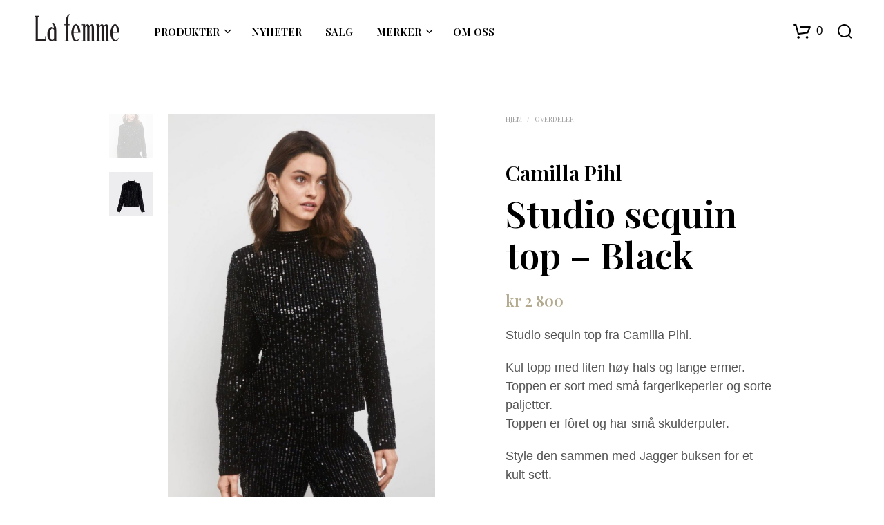

--- FILE ---
content_type: text/html; charset=UTF-8
request_url: https://www.lafemme.as/produkt/studio-sequin-top-black/
body_size: 41404
content:
<!DOCTYPE html>

<!--[if IE 9]>
<html class="ie ie9" lang="nb-NO" prefix="og: https://ogp.me/ns#">
<![endif]-->

<html lang="nb-NO" prefix="og: https://ogp.me/ns#">

<head>
    <meta charset="UTF-8">
    <meta name="viewport" content="width=device-width, initial-scale=1.0, maximum-scale=1.0, user-scalable=no" />

    <link rel="profile" href="http://gmpg.org/xfn/11">
    <link rel="pingback" href="https://www.lafemme.as/xmlrpc.php">

	
    
<!-- Google Tag Manager for WordPress by gtm4wp.com -->
<script data-cfasync="false" data-pagespeed-no-defer>
	var gtm4wp_datalayer_name = "dataLayer";
	var dataLayer = dataLayer || [];
</script>
<!-- End Google Tag Manager for WordPress by gtm4wp.com -->
<!-- Google Tag Manager by PYS -->
    <script data-cfasync="false" data-pagespeed-no-defer>
	    window.dataLayerPYS = window.dataLayerPYS || [];
	</script>
<!-- End Google Tag Manager by PYS -->
<!-- Search Engine Optimization by Rank Math PRO - https://rankmath.com/ -->
<title>Studio sequin top - Black - La Femme</title>
<link data-rocket-prefetch href="https://downloads.mailchimp.com" rel="dns-prefetch">
<link data-rocket-prefetch href="https://www.youtube.com" rel="dns-prefetch">
<link data-rocket-prefetch href="https://www.googletagmanager.com" rel="dns-prefetch">
<link data-rocket-prefetch href="https://cdn-cookieyes.com" rel="dns-prefetch">
<link data-rocket-prefetch href="https://connect.facebook.net" rel="dns-prefetch">
<link data-rocket-prefetch href="https://chimpstatic.com" rel="dns-prefetch">
<link data-rocket-prefetch href="" rel="dns-prefetch">
<link data-rocket-prefetch href="https://fonts.googleapis.com" rel="dns-prefetch">
<link data-rocket-prefetch href="https://googleads.g.doubleclick.net" rel="dns-prefetch">
<link data-rocket-preload as="style" href="https://fonts.googleapis.com/css?family=Playfair%20Display%3A400%2C500%2C600%2C700%2C400italic%2C700italic&#038;display=swap" rel="preload">
<link href="https://fonts.googleapis.com/css?family=Playfair%20Display%3A400%2C500%2C600%2C700%2C400italic%2C700italic&#038;display=swap" media="print" onload="this.media=&#039;all&#039;" rel="stylesheet">
<noscript data-wpr-hosted-gf-parameters=""><link rel="stylesheet" href="https://fonts.googleapis.com/css?family=Playfair%20Display%3A400%2C500%2C600%2C700%2C400italic%2C700italic&#038;display=swap"></noscript><link rel="preload" data-rocket-preload as="image" href="https://d1d69fui87fndm.cloudfront.net/wp-content/uploads/2025/07/02145840/produktbilde-33830--920x1395.jpg" imagesrcset="https://d1d69fui87fndm.cloudfront.net/wp-content/uploads/2025/07/02145840/produktbilde-33830--920x1395.jpg 920w, https://d1d69fui87fndm.cloudfront.net/wp-content/uploads/2025/07/02145840/produktbilde-33830--198x300.jpg 198w, https://d1d69fui87fndm.cloudfront.net/wp-content/uploads/2025/07/02145840/produktbilde-33830--675x1024.jpg 675w, https://d1d69fui87fndm.cloudfront.net/wp-content/uploads/2025/07/02145840/produktbilde-33830--768x1165.jpg 768w, https://d1d69fui87fndm.cloudfront.net/wp-content/uploads/2025/07/02145840/produktbilde-33830-.jpg 989w" imagesizes="(max-width: 920px) 100vw, 920px" fetchpriority="high">
<meta name="description" content="Studio sequin top fra Camilla Pihl. Kul topp med liten høy hals og lange ermer. Toppen er sort med små fargerikeperler og sorte paljetter. Toppen er fôret og har små skulderputer. Style den sammen med Jagger buksen for et kult sett. Materiale: 100% polyester"/>
<meta name="robots" content="index, follow, max-snippet:-1, max-video-preview:-1, max-image-preview:large"/>
<link rel="canonical" href="https://www.lafemme.as/produkt/studio-sequin-top-black/" />
<meta property="og:locale" content="nb_NO" />
<meta property="og:type" content="product" />
<meta property="og:title" content="Studio sequin top - Black - La Femme" />
<meta property="og:description" content="Studio sequin top fra Camilla Pihl. Kul topp med liten høy hals og lange ermer. Toppen er sort med små fargerikeperler og sorte paljetter. Toppen er fôret og har små skulderputer. Style den sammen med Jagger buksen for et kult sett. Materiale: 100% polyester" />
<meta property="og:url" content="https://www.lafemme.as/produkt/studio-sequin-top-black/" />
<meta property="og:site_name" content="La Femme" />
<meta property="og:updated_time" content="2025-12-30T00:29:11+01:00" />
<meta property="og:image" content="https://d1d69fui87fndm.cloudfront.net/wp-content/uploads/2025/07/02145840/produktbilde-33830-.jpg" />
<meta property="og:image:secure_url" content="https://d1d69fui87fndm.cloudfront.net/wp-content/uploads/2025/07/02145840/produktbilde-33830-.jpg" />
<meta property="og:image:width" content="989" />
<meta property="og:image:height" content="1500" />
<meta property="og:image:alt" content="Studio sequin top &#8211; Black" />
<meta property="og:image:type" content="image/jpeg" />
<meta property="product:brand" content="Camilla Pihl" />
<meta property="product:availability" content="instock" />
<meta property="product:retailer_item_id" content="515231805" />
<meta name="twitter:card" content="summary_large_image" />
<meta name="twitter:title" content="Studio sequin top - Black - La Femme" />
<meta name="twitter:description" content="Studio sequin top fra Camilla Pihl. Kul topp med liten høy hals og lange ermer. Toppen er sort med små fargerikeperler og sorte paljetter. Toppen er fôret og har små skulderputer. Style den sammen med Jagger buksen for et kult sett. Materiale: 100% polyester" />
<meta name="twitter:image" content="https://d1d69fui87fndm.cloudfront.net/wp-content/uploads/2025/07/02145840/produktbilde-33830-.jpg" />
<meta name="twitter:label1" content="Price" />
<meta name="twitter:data1" content="&#107;&#114;&nbsp;2 800" />
<meta name="twitter:label2" content="Availability" />
<meta name="twitter:data2" content="In stock" />
<script type="application/ld+json" class="rank-math-schema-pro">{"@context":"https://schema.org","@graph":[{"@type":["ClothingStore","Organization"],"@id":"https://www.lafemme.as/#organization","name":"La Femme","url":"https://www.lafemme.as","logo":{"@type":"ImageObject","@id":"https://www.lafemme.as/#logo","url":"https://www.lafemme.as/wp-content/uploads/2021/09/lafemme-logo.jpg","contentUrl":"https://www.lafemme.as/wp-content/uploads/2021/09/lafemme-logo.jpg","caption":"La Femme","inLanguage":"nb-NO","width":"329","height":"223"},"openingHours":["Monday,Tuesday,Wednesday,Thursday,Friday,Saturday,Sunday 09:00-17:00"],"image":{"@id":"https://www.lafemme.as/#logo"}},{"@type":"WebSite","@id":"https://www.lafemme.as/#website","url":"https://www.lafemme.as","name":"La Femme","publisher":{"@id":"https://www.lafemme.as/#organization"},"inLanguage":"nb-NO"},{"@type":"ImageObject","@id":"https://d1d69fui87fndm.cloudfront.net/wp-content/uploads/2025/07/02145840/produktbilde-33830-.jpg","url":"https://d1d69fui87fndm.cloudfront.net/wp-content/uploads/2025/07/02145840/produktbilde-33830-.jpg","width":"989","height":"1500","inLanguage":"nb-NO"},{"@type":"BreadcrumbList","@id":"https://www.lafemme.as/produkt/studio-sequin-top-black/#breadcrumb","itemListElement":[{"@type":"ListItem","position":"1","item":{"@id":"https://www.lafemme.as","name":"Hjem"}},{"@type":"ListItem","position":"2","item":{"@id":"https://www.lafemme.as/produktkategori/overdeler/","name":"Overdeler"}},{"@type":"ListItem","position":"3","item":{"@id":"https://www.lafemme.as/produkt/studio-sequin-top-black/","name":"Studio sequin top &#8211; Black"}}]},{"@type":"WebPage","@id":"https://www.lafemme.as/produkt/studio-sequin-top-black/#webpage","url":"https://www.lafemme.as/produkt/studio-sequin-top-black/","name":"Studio sequin top - Black - La Femme","datePublished":"2025-07-02T13:24:41+02:00","dateModified":"2025-12-30T00:29:11+01:00","isPartOf":{"@id":"https://www.lafemme.as/#website"},"primaryImageOfPage":{"@id":"https://d1d69fui87fndm.cloudfront.net/wp-content/uploads/2025/07/02145840/produktbilde-33830-.jpg"},"inLanguage":"nb-NO","breadcrumb":{"@id":"https://www.lafemme.as/produkt/studio-sequin-top-black/#breadcrumb"}},{"@type":"ProductGroup","brand":{"@type":"Brand","name":"Camilla Pihl"},"name":"Studio sequin top - Black - La Femme","description":"Studio sequin top fra Camilla Pihl. Kul topp med liten h\u00f8y hals og lange ermer. Toppen er sort med sm\u00e5 fargerikeperler og sorte paljetter. Toppen er f\u00f4ret og har sm\u00e5 skulderputer. Style den sammen med Jagger buksen for et kult sett. Materiale: 100% polyester","sku":"515231805","category":"Overdeler","mainEntityOfPage":{"@id":"https://www.lafemme.as/produkt/studio-sequin-top-black/#webpage"},"weight":{"@type":"QuantitativeValue","unitCode":"KGM","value":"0.5"},"height":{"@type":"QuantitativeValue","unitCode":"CMT","value":"10"},"width":{"@type":"QuantitativeValue","unitCode":"CMT","value":"10"},"depth":{"@type":"QuantitativeValue","unitCode":"CMT","value":"10"},"image":{"@id":"https://d1d69fui87fndm.cloudfront.net/wp-content/uploads/2025/07/02145840/produktbilde-33830-.jpg"},"url":"https://www.lafemme.as/produkt/studio-sequin-top-black/","productGroupID":"515231805","hasVariant":[{"@type":"Product","sku":"515231805","name":"Studio sequin top - Black - XS","description":"Studio sequin top fra Camilla Pihl. Kul topp med liten h\u00f8y hals og lange ermer. Toppen er sort med sm\u00e5 fargerikeperler og sorte paljetter. Toppen er f\u00f4ret og har sm\u00e5 skulderputer. Style den sammen med Jagger buksen for et kult sett. Materiale: 100% polyester","image":"https://d1d69fui87fndm.cloudfront.net/wp-content/uploads/2025/07/02145840/produktbilde-33830--150x150.jpg","offers":{"@type":"Offer","description":"Studio sequin top fra Camilla Pihl. Kul topp med liten h\u00f8y hals og lange ermer. Toppen er sort med sm\u00e5 fargerikeperler og sorte paljetter. Toppen er f\u00f4ret og har sm\u00e5 skulderputer. Style den sammen med Jagger buksen for et kult sett. Materiale: 100% polyester","price":"2800","priceCurrency":"NOK","availability":"http://schema.org/InStock","itemCondition":"NewCondition","priceValidUntil":"2027-12-31","url":"https://www.lafemme.as/produkt/studio-sequin-top-black/?attribute_storrelse=XS"}}],"@id":"https://www.lafemme.as/produkt/studio-sequin-top-black/#richSnippet"}]}</script>
<!-- /Rank Math WordPress SEO plugin -->

<script type='application/javascript' id='pys-version-script'>console.log('PixelYourSite PRO version 12.3.5');</script>
<link rel='dns-prefetch' href='//fonts.googleapis.com' />
<link href='https://fonts.gstatic.com' crossorigin rel='preconnect' />
<link rel="alternate" type="application/rss+xml" title="La Femme &raquo; strøm" href="https://www.lafemme.as/feed/" />
<link rel="alternate" type="application/rss+xml" title="La Femme &raquo; kommentarstrøm" href="https://www.lafemme.as/comments/feed/" />
<link rel="alternate" title="oEmbed (JSON)" type="application/json+oembed" href="https://www.lafemme.as/wp-json/oembed/1.0/embed?url=https%3A%2F%2Fwww.lafemme.as%2Fprodukt%2Fstudio-sequin-top-black%2F" />
<link rel="alternate" title="oEmbed (XML)" type="text/xml+oembed" href="https://www.lafemme.as/wp-json/oembed/1.0/embed?url=https%3A%2F%2Fwww.lafemme.as%2Fprodukt%2Fstudio-sequin-top-black%2F&#038;format=xml" />
<style id='wp-img-auto-sizes-contain-inline-css' type='text/css'>
img:is([sizes=auto i],[sizes^="auto," i]){contain-intrinsic-size:3000px 1500px}
/*# sourceURL=wp-img-auto-sizes-contain-inline-css */
</style>
<link rel='stylesheet' id='posten-bring-checkout-blocks-integration-css' href='https://www.lafemme.as/wp-content/plugins/posten-bring-checkout/build/style-index.css?ver=1.1.39' type='text/css' media='all' />
<style id='wp-emoji-styles-inline-css' type='text/css'>

	img.wp-smiley, img.emoji {
		display: inline !important;
		border: none !important;
		box-shadow: none !important;
		height: 1em !important;
		width: 1em !important;
		margin: 0 0.07em !important;
		vertical-align: -0.1em !important;
		background: none !important;
		padding: 0 !important;
	}
/*# sourceURL=wp-emoji-styles-inline-css */
</style>
<style id='wp-block-library-inline-css' type='text/css'>
:root{--wp-block-synced-color:#7a00df;--wp-block-synced-color--rgb:122,0,223;--wp-bound-block-color:var(--wp-block-synced-color);--wp-editor-canvas-background:#ddd;--wp-admin-theme-color:#007cba;--wp-admin-theme-color--rgb:0,124,186;--wp-admin-theme-color-darker-10:#006ba1;--wp-admin-theme-color-darker-10--rgb:0,107,160.5;--wp-admin-theme-color-darker-20:#005a87;--wp-admin-theme-color-darker-20--rgb:0,90,135;--wp-admin-border-width-focus:2px}@media (min-resolution:192dpi){:root{--wp-admin-border-width-focus:1.5px}}.wp-element-button{cursor:pointer}:root .has-very-light-gray-background-color{background-color:#eee}:root .has-very-dark-gray-background-color{background-color:#313131}:root .has-very-light-gray-color{color:#eee}:root .has-very-dark-gray-color{color:#313131}:root .has-vivid-green-cyan-to-vivid-cyan-blue-gradient-background{background:linear-gradient(135deg,#00d084,#0693e3)}:root .has-purple-crush-gradient-background{background:linear-gradient(135deg,#34e2e4,#4721fb 50%,#ab1dfe)}:root .has-hazy-dawn-gradient-background{background:linear-gradient(135deg,#faaca8,#dad0ec)}:root .has-subdued-olive-gradient-background{background:linear-gradient(135deg,#fafae1,#67a671)}:root .has-atomic-cream-gradient-background{background:linear-gradient(135deg,#fdd79a,#004a59)}:root .has-nightshade-gradient-background{background:linear-gradient(135deg,#330968,#31cdcf)}:root .has-midnight-gradient-background{background:linear-gradient(135deg,#020381,#2874fc)}:root{--wp--preset--font-size--normal:16px;--wp--preset--font-size--huge:42px}.has-regular-font-size{font-size:1em}.has-larger-font-size{font-size:2.625em}.has-normal-font-size{font-size:var(--wp--preset--font-size--normal)}.has-huge-font-size{font-size:var(--wp--preset--font-size--huge)}.has-text-align-center{text-align:center}.has-text-align-left{text-align:left}.has-text-align-right{text-align:right}.has-fit-text{white-space:nowrap!important}#end-resizable-editor-section{display:none}.aligncenter{clear:both}.items-justified-left{justify-content:flex-start}.items-justified-center{justify-content:center}.items-justified-right{justify-content:flex-end}.items-justified-space-between{justify-content:space-between}.screen-reader-text{border:0;clip-path:inset(50%);height:1px;margin:-1px;overflow:hidden;padding:0;position:absolute;width:1px;word-wrap:normal!important}.screen-reader-text:focus{background-color:#ddd;clip-path:none;color:#444;display:block;font-size:1em;height:auto;left:5px;line-height:normal;padding:15px 23px 14px;text-decoration:none;top:5px;width:auto;z-index:100000}html :where(.has-border-color){border-style:solid}html :where([style*=border-top-color]){border-top-style:solid}html :where([style*=border-right-color]){border-right-style:solid}html :where([style*=border-bottom-color]){border-bottom-style:solid}html :where([style*=border-left-color]){border-left-style:solid}html :where([style*=border-width]){border-style:solid}html :where([style*=border-top-width]){border-top-style:solid}html :where([style*=border-right-width]){border-right-style:solid}html :where([style*=border-bottom-width]){border-bottom-style:solid}html :where([style*=border-left-width]){border-left-style:solid}html :where(img[class*=wp-image-]){height:auto;max-width:100%}:where(figure){margin:0 0 1em}html :where(.is-position-sticky){--wp-admin--admin-bar--position-offset:var(--wp-admin--admin-bar--height,0px)}@media screen and (max-width:600px){html :where(.is-position-sticky){--wp-admin--admin-bar--position-offset:0px}}

/*# sourceURL=wp-block-library-inline-css */
</style><style id='global-styles-inline-css' type='text/css'>
:root{--wp--preset--aspect-ratio--square: 1;--wp--preset--aspect-ratio--4-3: 4/3;--wp--preset--aspect-ratio--3-4: 3/4;--wp--preset--aspect-ratio--3-2: 3/2;--wp--preset--aspect-ratio--2-3: 2/3;--wp--preset--aspect-ratio--16-9: 16/9;--wp--preset--aspect-ratio--9-16: 9/16;--wp--preset--color--black: #000000;--wp--preset--color--cyan-bluish-gray: #abb8c3;--wp--preset--color--white: #ffffff;--wp--preset--color--pale-pink: #f78da7;--wp--preset--color--vivid-red: #cf2e2e;--wp--preset--color--luminous-vivid-orange: #ff6900;--wp--preset--color--luminous-vivid-amber: #fcb900;--wp--preset--color--light-green-cyan: #7bdcb5;--wp--preset--color--vivid-green-cyan: #00d084;--wp--preset--color--pale-cyan-blue: #8ed1fc;--wp--preset--color--vivid-cyan-blue: #0693e3;--wp--preset--color--vivid-purple: #9b51e0;--wp--preset--gradient--vivid-cyan-blue-to-vivid-purple: linear-gradient(135deg,rgb(6,147,227) 0%,rgb(155,81,224) 100%);--wp--preset--gradient--light-green-cyan-to-vivid-green-cyan: linear-gradient(135deg,rgb(122,220,180) 0%,rgb(0,208,130) 100%);--wp--preset--gradient--luminous-vivid-amber-to-luminous-vivid-orange: linear-gradient(135deg,rgb(252,185,0) 0%,rgb(255,105,0) 100%);--wp--preset--gradient--luminous-vivid-orange-to-vivid-red: linear-gradient(135deg,rgb(255,105,0) 0%,rgb(207,46,46) 100%);--wp--preset--gradient--very-light-gray-to-cyan-bluish-gray: linear-gradient(135deg,rgb(238,238,238) 0%,rgb(169,184,195) 100%);--wp--preset--gradient--cool-to-warm-spectrum: linear-gradient(135deg,rgb(74,234,220) 0%,rgb(151,120,209) 20%,rgb(207,42,186) 40%,rgb(238,44,130) 60%,rgb(251,105,98) 80%,rgb(254,248,76) 100%);--wp--preset--gradient--blush-light-purple: linear-gradient(135deg,rgb(255,206,236) 0%,rgb(152,150,240) 100%);--wp--preset--gradient--blush-bordeaux: linear-gradient(135deg,rgb(254,205,165) 0%,rgb(254,45,45) 50%,rgb(107,0,62) 100%);--wp--preset--gradient--luminous-dusk: linear-gradient(135deg,rgb(255,203,112) 0%,rgb(199,81,192) 50%,rgb(65,88,208) 100%);--wp--preset--gradient--pale-ocean: linear-gradient(135deg,rgb(255,245,203) 0%,rgb(182,227,212) 50%,rgb(51,167,181) 100%);--wp--preset--gradient--electric-grass: linear-gradient(135deg,rgb(202,248,128) 0%,rgb(113,206,126) 100%);--wp--preset--gradient--midnight: linear-gradient(135deg,rgb(2,3,129) 0%,rgb(40,116,252) 100%);--wp--preset--font-size--small: 13px;--wp--preset--font-size--medium: 20px;--wp--preset--font-size--large: 36px;--wp--preset--font-size--x-large: 42px;--wp--preset--spacing--20: 0.44rem;--wp--preset--spacing--30: 0.67rem;--wp--preset--spacing--40: 1rem;--wp--preset--spacing--50: 1.5rem;--wp--preset--spacing--60: 2.25rem;--wp--preset--spacing--70: 3.38rem;--wp--preset--spacing--80: 5.06rem;--wp--preset--shadow--natural: 6px 6px 9px rgba(0, 0, 0, 0.2);--wp--preset--shadow--deep: 12px 12px 50px rgba(0, 0, 0, 0.4);--wp--preset--shadow--sharp: 6px 6px 0px rgba(0, 0, 0, 0.2);--wp--preset--shadow--outlined: 6px 6px 0px -3px rgb(255, 255, 255), 6px 6px rgb(0, 0, 0);--wp--preset--shadow--crisp: 6px 6px 0px rgb(0, 0, 0);}:where(.is-layout-flex){gap: 0.5em;}:where(.is-layout-grid){gap: 0.5em;}body .is-layout-flex{display: flex;}.is-layout-flex{flex-wrap: wrap;align-items: center;}.is-layout-flex > :is(*, div){margin: 0;}body .is-layout-grid{display: grid;}.is-layout-grid > :is(*, div){margin: 0;}:where(.wp-block-columns.is-layout-flex){gap: 2em;}:where(.wp-block-columns.is-layout-grid){gap: 2em;}:where(.wp-block-post-template.is-layout-flex){gap: 1.25em;}:where(.wp-block-post-template.is-layout-grid){gap: 1.25em;}.has-black-color{color: var(--wp--preset--color--black) !important;}.has-cyan-bluish-gray-color{color: var(--wp--preset--color--cyan-bluish-gray) !important;}.has-white-color{color: var(--wp--preset--color--white) !important;}.has-pale-pink-color{color: var(--wp--preset--color--pale-pink) !important;}.has-vivid-red-color{color: var(--wp--preset--color--vivid-red) !important;}.has-luminous-vivid-orange-color{color: var(--wp--preset--color--luminous-vivid-orange) !important;}.has-luminous-vivid-amber-color{color: var(--wp--preset--color--luminous-vivid-amber) !important;}.has-light-green-cyan-color{color: var(--wp--preset--color--light-green-cyan) !important;}.has-vivid-green-cyan-color{color: var(--wp--preset--color--vivid-green-cyan) !important;}.has-pale-cyan-blue-color{color: var(--wp--preset--color--pale-cyan-blue) !important;}.has-vivid-cyan-blue-color{color: var(--wp--preset--color--vivid-cyan-blue) !important;}.has-vivid-purple-color{color: var(--wp--preset--color--vivid-purple) !important;}.has-black-background-color{background-color: var(--wp--preset--color--black) !important;}.has-cyan-bluish-gray-background-color{background-color: var(--wp--preset--color--cyan-bluish-gray) !important;}.has-white-background-color{background-color: var(--wp--preset--color--white) !important;}.has-pale-pink-background-color{background-color: var(--wp--preset--color--pale-pink) !important;}.has-vivid-red-background-color{background-color: var(--wp--preset--color--vivid-red) !important;}.has-luminous-vivid-orange-background-color{background-color: var(--wp--preset--color--luminous-vivid-orange) !important;}.has-luminous-vivid-amber-background-color{background-color: var(--wp--preset--color--luminous-vivid-amber) !important;}.has-light-green-cyan-background-color{background-color: var(--wp--preset--color--light-green-cyan) !important;}.has-vivid-green-cyan-background-color{background-color: var(--wp--preset--color--vivid-green-cyan) !important;}.has-pale-cyan-blue-background-color{background-color: var(--wp--preset--color--pale-cyan-blue) !important;}.has-vivid-cyan-blue-background-color{background-color: var(--wp--preset--color--vivid-cyan-blue) !important;}.has-vivid-purple-background-color{background-color: var(--wp--preset--color--vivid-purple) !important;}.has-black-border-color{border-color: var(--wp--preset--color--black) !important;}.has-cyan-bluish-gray-border-color{border-color: var(--wp--preset--color--cyan-bluish-gray) !important;}.has-white-border-color{border-color: var(--wp--preset--color--white) !important;}.has-pale-pink-border-color{border-color: var(--wp--preset--color--pale-pink) !important;}.has-vivid-red-border-color{border-color: var(--wp--preset--color--vivid-red) !important;}.has-luminous-vivid-orange-border-color{border-color: var(--wp--preset--color--luminous-vivid-orange) !important;}.has-luminous-vivid-amber-border-color{border-color: var(--wp--preset--color--luminous-vivid-amber) !important;}.has-light-green-cyan-border-color{border-color: var(--wp--preset--color--light-green-cyan) !important;}.has-vivid-green-cyan-border-color{border-color: var(--wp--preset--color--vivid-green-cyan) !important;}.has-pale-cyan-blue-border-color{border-color: var(--wp--preset--color--pale-cyan-blue) !important;}.has-vivid-cyan-blue-border-color{border-color: var(--wp--preset--color--vivid-cyan-blue) !important;}.has-vivid-purple-border-color{border-color: var(--wp--preset--color--vivid-purple) !important;}.has-vivid-cyan-blue-to-vivid-purple-gradient-background{background: var(--wp--preset--gradient--vivid-cyan-blue-to-vivid-purple) !important;}.has-light-green-cyan-to-vivid-green-cyan-gradient-background{background: var(--wp--preset--gradient--light-green-cyan-to-vivid-green-cyan) !important;}.has-luminous-vivid-amber-to-luminous-vivid-orange-gradient-background{background: var(--wp--preset--gradient--luminous-vivid-amber-to-luminous-vivid-orange) !important;}.has-luminous-vivid-orange-to-vivid-red-gradient-background{background: var(--wp--preset--gradient--luminous-vivid-orange-to-vivid-red) !important;}.has-very-light-gray-to-cyan-bluish-gray-gradient-background{background: var(--wp--preset--gradient--very-light-gray-to-cyan-bluish-gray) !important;}.has-cool-to-warm-spectrum-gradient-background{background: var(--wp--preset--gradient--cool-to-warm-spectrum) !important;}.has-blush-light-purple-gradient-background{background: var(--wp--preset--gradient--blush-light-purple) !important;}.has-blush-bordeaux-gradient-background{background: var(--wp--preset--gradient--blush-bordeaux) !important;}.has-luminous-dusk-gradient-background{background: var(--wp--preset--gradient--luminous-dusk) !important;}.has-pale-ocean-gradient-background{background: var(--wp--preset--gradient--pale-ocean) !important;}.has-electric-grass-gradient-background{background: var(--wp--preset--gradient--electric-grass) !important;}.has-midnight-gradient-background{background: var(--wp--preset--gradient--midnight) !important;}.has-small-font-size{font-size: var(--wp--preset--font-size--small) !important;}.has-medium-font-size{font-size: var(--wp--preset--font-size--medium) !important;}.has-large-font-size{font-size: var(--wp--preset--font-size--large) !important;}.has-x-large-font-size{font-size: var(--wp--preset--font-size--x-large) !important;}
/*# sourceURL=global-styles-inline-css */
</style>

<style id='classic-theme-styles-inline-css' type='text/css'>
/*! This file is auto-generated */
.wp-block-button__link{color:#fff;background-color:#32373c;border-radius:9999px;box-shadow:none;text-decoration:none;padding:calc(.667em + 2px) calc(1.333em + 2px);font-size:1.125em}.wp-block-file__button{background:#32373c;color:#fff;text-decoration:none}
/*# sourceURL=/wp-includes/css/classic-themes.min.css */
</style>
<link rel='stylesheet' id='gbt_18_sk_portfolio_styles-css' href='https://www.lafemme.as/wp-content/plugins/shopkeeper-portfolio/includes/blocks/portfolio/assets/css/style.css?ver=1680132673' type='text/css' media='all' />
<link rel='stylesheet' id='hookmeup-css' href='https://www.lafemme.as/wp-content/plugins/hookmeup/public/assets/css/hmu-public.css?ver=1.2.1' type='text/css' media='all' />
<link rel='stylesheet' id='wcva-shop-frontend-css' href='https://www.lafemme.as/wp-content/plugins/woocommerce-colororimage-variation-select/css/shop-frontend.css?ver=6.9' type='text/css' media='all' />
<link rel='stylesheet' id='woocommerce-layout-css' href='https://www.lafemme.as/wp-content/plugins/woocommerce/assets/css/woocommerce-layout.css?ver=10.4.3' type='text/css' media='all' />
<link rel='stylesheet' id='woocommerce-smallscreen-css' href='https://www.lafemme.as/wp-content/plugins/woocommerce/assets/css/woocommerce-smallscreen.css?ver=10.4.3' type='text/css' media='only screen and (max-width: 767px)' />
<link rel='stylesheet' id='woocommerce-general-css' href='https://www.lafemme.as/wp-content/plugins/woocommerce/assets/css/woocommerce.css?ver=10.4.3' type='text/css' media='all' />
<style id='woocommerce-inline-inline-css' type='text/css'>
.woocommerce form .form-row .required { visibility: visible; }
/*# sourceURL=woocommerce-inline-inline-css */
</style>
<link rel='stylesheet' id='brands-styles-css' href='https://www.lafemme.as/wp-content/plugins/woocommerce/assets/css/brands.css?ver=10.4.3' type='text/css' media='all' />
<link rel='stylesheet' id='animate-css' href='https://www.lafemme.as/wp-content/themes/shopkeeper/css/vendor/animate.css?ver=1.0.0' type='text/css' media='all' />
<link rel='stylesheet' id='fresco-css' href='https://www.lafemme.as/wp-content/themes/shopkeeper/css/vendor/fresco/fresco.css?ver=2.3.0' type='text/css' media='all' />
<link rel='stylesheet' id='easyzoom-css' href='https://www.lafemme.as/wp-content/themes/shopkeeper/css/vendor/easyzoom.css?ver=2.4.0' type='text/css' media='all' />
<link rel='stylesheet' id='swiper-css' href='https://www.lafemme.as/wp-content/themes/shopkeeper/css/vendor/swiper.min.css?ver=6.4.1' type='text/css' media='all' />
<link rel='stylesheet' id='shopkeeper-mixed-plugins-styles-css' href='https://www.lafemme.as/wp-content/themes/shopkeeper/css/plugins/misc.css?ver=2.9.982' type='text/css' media='all' />
<link rel='stylesheet' id='shopkeeper-wooswatches-styles-css' href='https://www.lafemme.as/wp-content/themes/shopkeeper/css/plugins/woo-swatches.css?ver=2.9.982' type='text/css' media='all' />
<link rel='stylesheet' id='sk-social-media-styles-css' href='https://www.lafemme.as/wp-content/plugins/shopkeeper-extender/includes/social-media/assets/css/social-media.min.css?ver=6.9' type='text/css' media='all' />
<link rel='stylesheet' id='sk-social-sharing-styles-css' href='https://www.lafemme.as/wp-content/plugins/shopkeeper-extender/includes/social-sharing/assets/css/social-sharing.min.css?ver=6.9' type='text/css' media='all' />
<link rel='stylesheet' id='gbt-portfolio-styles-css' href='https://www.lafemme.as/wp-content/plugins/shopkeeper-portfolio/includes/assets/css/portfolio.css?ver=6.9' type='text/css' media='all' />
<link rel='stylesheet' id='vipps-gw-css' href='https://www.lafemme.as/wp-content/plugins/woo-vipps/payment/css/vipps.css?ver=1767632243' type='text/css' media='all' />
<link rel='stylesheet' id='getbowtied-custom-notifications-styles-css' href='https://www.lafemme.as/wp-content/themes/shopkeeper/inc/notifications/custom/assets/css/style.min.css?ver=2.9.982' type='text/css' media='all' />
<link rel='stylesheet' id='shopkeeper-icon-font-css' href='https://www.lafemme.as/wp-content/themes/shopkeeper/inc/fonts/shopkeeper-icon-font/style.css?ver=6.9' type='text/css' media='all' />
<link rel='stylesheet' id='shopkeeper-styles-css' href='https://www.lafemme.as/wp-content/themes/shopkeeper/css/styles.css?ver=6.9' type='text/css' media='all' />
<style id='shopkeeper-styles-inline-css' type='text/css'>
 .st-content, .categories_grid .category_name, .cd-top, .product_socials_wrapper .product_socials_wrapper_inner a, .product_navigation #nav-below .product-nav-next a, .product_navigation #nav-below .product-nav-previous a{background-color:#FFFFFF}.categories_grid .category_item:hover .category_name{color:#FFFFFF}h1, h2, h3, h4, h5, h6, .comments-title, .comment-author, #reply-title, .site-footer .widget-title, .accordion_title, .ui-tabs-anchor, .products .button, .site-title a, .post_meta_archive a, .post_meta a, .post_tags a, #nav-below a, .list_categories a, .list_shop_categories a, .main-navigation > ul > li > a, .main-navigation .mega-menu > ul > li > a, .more-link, .top-page-excerpt, .select2-search input, .product_after_shop_loop_buttons a, .woocommerce .products-grid a.button, .page-numbers, input.qty, .button, button, .button_text, input[type="button"], input[type="reset"], input[type="submit"], button[type="submit"], .woocommerce a.button, .woocommerce-page a.button, .woocommerce button.button, .woocommerce-page button.button, .woocommerce input.button, .woocommerce-page input.button, .woocommerce #respond input#submit, .woocommerce-page #respond input#submit, .woocommerce #content input.button, .woocommerce-page #content input.button, .woocommerce a.button.alt, .woocommerce button.button.alt, .woocommerce input.button.alt, .woocommerce #respond input#submit.alt, .woocommerce #content input.button.alt, .woocommerce-page a.button.alt, .woocommerce-page button.button.alt, .woocommerce-page input.button.alt, .woocommerce-page #respond input#submit.alt, .woocommerce-page #content input.button.alt, .yith-wcwl-wishlistexistsbrowse.show a, .share-product-text, .tabs > li > a, label, .shopkeeper_new_product, .comment-respond label, .product_meta_title, .woocommerce table.shop_table th, .woocommerce-page table.shop_table th, #map_button, .woocommerce .cart-collaterals .cart_totals tr.order-total td strong, .woocommerce-page .cart-collaterals .cart_totals tr.order-total td strong, .cart-wishlist-empty, .wishlist-empty, .cart-empty, .return-to-shop .wc-backward, .order-number a, .post-edit-link, .from_the_blog_title, .icon_box_read_more, .vc_pie_chart_value, .shortcode_banner_simple_bullet, .shortcode_banner_simple_height_bullet, .product-category .woocommerce-loop-category__title, .categories_grid .category_name, .woocommerce span.onsale, .woocommerce-page span.onsale, .out_of_stock_badge_single, .out_of_stock_badge_loop, .page-numbers, .post-nav-links span, .post-nav-links a, .add_to_wishlist, .yith-wcwl-wishlistaddedbrowse, .yith-wcwl-wishlistexistsbrowse, .filters-group, .product-name, .product-quantity, .product-total, .download-product a, .woocommerce-order-details table tfoot th, .woocommerce-order-details table tfoot td, .woocommerce .woocommerce-order-downloads table tbody td:before, .woocommerce table.woocommerce-MyAccount-orders td:before, .widget h3, .widget .total .amount, .wishlist-in-stock, .wishlist-out-of-stock, .comment-reply-link, .comment-edit-link, .widget_calendar table thead tr th, .page-type, .mobile-navigation a, table thead tr th, .portfolio_single_list_cat, .portfolio-categories, .shipping-calculator-button, .vc_btn, .vc_btn2, .vc_btn3, .account-tab-item .account-tab-link, .account-tab-list .sep, ul.order_details li, ul.order_details.bacs_details li, .widget_calendar caption, .widget_recent_comments li a, .edit-account legend, .widget_shopping_cart li.empty, .cart-collaterals .cart_totals .shop_table .order-total .woocommerce-Price-amount, .woocommerce table.cart .cart_item td a, .woocommerce #content table.cart .cart_item td a, .woocommerce-page table.cart .cart_item td a, .woocommerce-page #content table.cart .cart_item td a, .woocommerce table.cart .cart_item td span, .woocommerce #content table.cart .cart_item td span, .woocommerce-page table.cart .cart_item td span, .woocommerce-page #content table.cart .cart_item td span, .woocommerce-MyAccount-navigation ul li, .cd-quick-view .cd-item-info .product_infos .quickview-badges .onsale, .woocommerce-info.wc_points_rewards_earn_points, .woocommerce-info, .woocommerce-error, .woocommerce-message, .woocommerce .cart-collaterals .cart_totals .cart-subtotal th, .woocommerce-page .cart-collaterals .cart_totals .cart-subtotal th, .woocommerce .cart-collaterals .cart_totals tr.shipping th, .woocommerce-page .cart-collaterals .cart_totals tr.shipping th, .woocommerce .cart-collaterals .cart_totals tr.order-total th, .woocommerce-page .cart-collaterals .cart_totals tr.order-total th, .woocommerce .cart-collaterals .cart_totals h2, .woocommerce .cart-collaterals .cross-sells h2, .woocommerce-cart #content table.cart td.actions .coupon #coupon_code, form.checkout_coupon #coupon_code, .woocommerce-checkout .woocommerce-info, .shopkeeper_checkout_coupon, .shopkeeper_checkout_login, .minicart-message, .woocommerce .woocommerce-checkout-review-order table.shop_table tfoot td, .woocommerce .woocommerce-checkout-review-order table.shop_table tfoot th, .woocommerce-page .woocommerce-checkout-review-order table.shop_table tfoot td, .woocommerce-page .woocommerce-checkout-review-order table.shop_table tfoot th, .no-products-info p, .getbowtied_blog_ajax_load_button a, .getbowtied_ajax_load_button a, .index-layout-2 ul.blog-posts .blog-post article .post-categories li a, .index-layout-3 .blog-posts_container ul.blog-posts .blog-post article .post-categories li a, .index-layout-2 ul.blog-posts .blog-post .post_content_wrapper .post_content .read_more, .index-layout-3 .blog-posts_container ul.blog-posts .blog-post article .post_content_wrapper .post_content .read_more, .woocommerce .woocommerce-breadcrumb, .woocommerce-page .woocommerce-breadcrumb, .woocommerce .woocommerce-breadcrumb a, .woocommerce-page .woocommerce-breadcrumb a, .product_meta, .product_meta span, .product_meta a, .product_layout_classic div.product span.price, .product_layout_classic div.product p.price, .product_layout_cascade div.product span.price, .product_layout_cascade div.product p.price, .product_layout_2 div.product span.price, .product_layout_2 div.product p.price, .product_layout_scattered div.product span.price, .product_layout_scattered div.product p.price, .product_layout_4 div.product span.price, .product_layout_4 div.product p.price, .related-products-title, .product_socials_wrapper .share-product-text, #button_offcanvas_sidebar_left .filters-text, .woocommerce-ordering select.orderby, .fr-position-text, .woocommerce-checkout-review-order .woocommerce-checkout-review-order-table tr td, .catalog-ordering .select2-container.orderby a, .catalog-ordering .select2-container span, .widget_product_categories ul li .count, .widget_layered_nav ul li .count, .woocommerce-mini-cart__empty-message, .woocommerce-ordering select.orderby, .woocommerce .cart-collaterals .cart_totals table.shop_table_responsive tr td::before, .woocommerce-page .cart-collaterals .cart_totals table.shop_table_responsive tr td::before, .login-register-container .lost-pass-link, .woocommerce-cart .cart-collaterals .cart_totals table td .amount, .wpb_wrapper .add_to_cart_inline .woocommerce-Price-amount.amount, .woocommerce-page .cart-collaterals .cart_totals tr.shipping td, .woocommerce-page .cart-collaterals .cart_totals tr.shipping td, .woocommerce .cart-collaterals .cart_totals tr.cart-discount th, .woocommerce-page .cart-collaterals .cart_totals tr.cart-discount th, .woocommerce-thankyou-order-received, .woocommerce-order-received .woocommerce table.shop_table tfoot th, .woocommerce-order-received .woocommerce-page table.shop_table tfoot th, .woocommerce-view-order .woocommerce table.shop_table tfoot th, .woocommerce-view-order .woocommerce-page table.shop_table tfoot th, .woocommerce-order-received .woocommerce table.shop_table tfoot td, .woocommerce-order-received .woocommerce-page table.shop_table tfoot td, .woocommerce-view-order .woocommerce table.shop_table tfoot td, .woocommerce-view-order .woocommerce-page table.shop_table tfoot td, .language-and-currency #top_bar_language_list > ul > li, .language-and-currency .wcml_currency_switcher > ul > li.wcml-cs-active-currency, .language-and-currency-offcanvas #top_bar_language_list > ul > li, .language-and-currency-offcanvas .wcml_currency_switcher > ul > li.wcml-cs-active-currency, .woocommerce-order-pay .woocommerce .woocommerce-form-login p.lost_password a, .woocommerce-MyAccount-content .woocommerce-orders-table__cell-order-number a, .woocommerce form.login .lost_password, .comment-reply-title, .product_content_wrapper .product_infos .out_of_stock_wrapper .out_of_stock_badge_single, .product_content_wrapper .product_infos .woocommerce-variation-availability p.stock.out-of-stock, .site-search .widget_product_search .search-field, .site-search .widget_search .search-field, .site-search .search-form .search-field, .site-search .search-text, .site-search .search-no-suggestions, .latest_posts_grid_wrapper .latest_posts_grid_title, p.has-drop-cap:not(:focus):first-letter, .paypal-button-tagline .paypal-button-text, .tinvwl_add_to_wishlist_button, .product-addon-totals, body.gbt_custom_notif .page-notifications .gbt-custom-notification-message, body.gbt_custom_notif .page-notifications .gbt-custom-notification-message *, body.gbt_custom_notif .page-notifications .product_notification_text, body.gbt_custom_notif .page-notifications .product_notification_text *, body.gbt_classic_notif .woocommerce-error a, body.gbt_classic_notif .woocommerce-info a, body.gbt_classic_notif .woocommerce-message a, body.gbt_classic_notif .woocommerce-notice a, .shop_table.cart .product-price .amount, p.has-drop-cap:first-letter, .woocommerce-result-count, .widget_price_filter .price_slider_amount, .woocommerce ul.products li.product .price, .product_content_wrapper .product_infos table.variations td.label, .woocommerce div.product form.cart .reset_variations, .cd-quick-view .cd-item-info .product_infos .product_price .price, #powerTip, div.wcva_shop_textblock, .wcva_filter_textblock, .wcva_single_textblock, .cd-quick-view .swatchtitlelabel, .cd-quick-view .wcva_attribute_sep, .cd-quick-view .wcva_selected_attribute, .added_to_cart, .upper a, .wp-block-woocommerce-active-filters ul.wc-block-active-filters-list li *, .wp-block-woocommerce-active-filters .wc-block-active-filters__clear-all, .product_navigation #nav-below span, .order-info mark, .top-headers-wrapper .site-header .site-header-wrapper .site-title, .mobile-navigation > ul > li > ul > li.menu-item-has-children > a, .mobile-navigation > ul > li > ul li.upper > a{font-family:"Playfair Display", -apple-system, BlinkMacSystemFont, Arial, Helvetica, 'Helvetica Neue', Verdana, sans-serif}body, p, .site-navigation-top-bar, .site-title, .widget_product_search #searchsubmit, .widget_search #searchsubmit, .widget_product_search .search-submit, .widget_search .search-submit, #site-menu, .copyright_text, blockquote cite, table thead th, .recently_viewed_in_single h2, .woocommerce .cart-collaterals .cart_totals table th, .woocommerce-page .cart-collaterals .cart_totals table th, .woocommerce .cart-collaterals .shipping_calculator h2, .woocommerce-page .cart-collaterals .shipping_calculator h2, .woocommerce table.woocommerce-checkout-review-order-table tfoot th, .woocommerce-page table.woocommerce-checkout-review-order-table tfoot th, .qty, .shortcode_banner_simple_inside h4, .shortcode_banner_simple_height h4, .fr-caption, .post_meta_archive, .post_meta, .yith-wcwl-wishlistaddedbrowse .feedback, .yith-wcwl-wishlistexistsbrowse .feedback, .product-name span, .widget_calendar table tbody a, .fr-touch-caption-wrapper, .woocommerce .checkout_login p.form-row label[for="rememberme"], .wpb_widgetised_column aside ul li span.count, .woocommerce td.product-name dl.variation dt, .woocommerce td.product-name dl.variation dd, .woocommerce td.product-name dl.variation dt p, .woocommerce td.product-name dl.variation dd p, .woocommerce-page td.product-name dl.variation dt, .woocommerce-page td.product-name dl.variation dd p, .woocommerce-page td.product-name dl.variation dt p, .woocommerce .select2-container, .check_label, .woocommerce-page #payment .terms label, ul.order_details li strong, .widget_recent_comments li, .widget_shopping_cart p.total, .widget_shopping_cart p.total .amount, .mobile-navigation li ul li a, .woocommerce #payment div.payment_box p, .woocommerce-page #payment div.payment_box p, .woocommerce table.cart .cart_item td:before, .woocommerce #content table.cart .cart_item td:before, .woocommerce-page table.cart .cart_item td:before, .woocommerce-page #content table.cart .cart_item td:before, .language-and-currency #top_bar_language_list > ul > li > ul > li > a, .language-and-currency .wcml_currency_switcher > ul > li.wcml-cs-active-currency > ul.wcml-cs-submenu li a, .language-and-currency #top_bar_language_list > ul > li.menu-item-first > ul.sub-menu li.sub-menu-item span.icl_lang_sel_current, .language-and-currency-offcanvas #top_bar_language_list > ul > li > ul > li > a, .language-and-currency-offcanvas .wcml_currency_switcher > ul > li.wcml-cs-active-currency > ul.wcml-cs-submenu li a, .language-and-currency-offcanvas #top_bar_language_list > ul > li.menu-item-first > ul.sub-menu li.sub-menu-item span.icl_lang_sel_current, .woocommerce-order-pay .woocommerce .woocommerce-info, .select2-results__option, body.gbt_classic_notif .woocommerce-error, body.gbt_classic_notif .woocommerce-info, body.gbt_classic_notif .woocommerce-message, body.gbt_classic_notif .woocommerce-notice, .gbt_18_sk_editor_banner_subtitle, .gbt_18_sk_editor_slide_description_input, .woocommerce td.product-name .wc-item-meta li, .woocommerce ul.products li.product .woocommerce-loop-product__title, .product_content_wrapper .product_infos span.belowtext, .wc-block-grid__product-title, .wp-block-woocommerce-attribute-filter ul.wc-block-checkbox-list li label, .wp-block-woocommerce-active-filters ul.wc-block-active-filters-list li .wc-block-active-filters-list-item__name{font-family:"Chivo", -apple-system, BlinkMacSystemFont, Arial, Helvetica, 'Helvetica Neue', Verdana, sans-serif}h1, .woocommerce h1, .woocommerce-page h1{font-size:30.797px}h2, .woocommerce h2, .woocommerce-page h2{font-size:23.101px}h3, .woocommerce h3, .woocommerce-page h3{font-size:17.329px}h4, .woocommerce h4, .woocommerce-page h4{font-size:13px}h5, .woocommerce h5, .woocommerce-page h5{font-size:9.75px}.woocommerce-account .account-tab-list .account-tab-item .account-tab-link{font-size:71.07px}.page-title.blog-listing, .woocommerce .page-title, .page-title, .single .entry-title, .woocommerce-cart .page-title, .woocommerce-checkout .page-title, .woocommerce-account .page-title{font-size:41.041px}p.has-drop-cap:first-letter{font-size:41.041px !important}.entry-title-archive, .wp-block-latest-posts li > a{font-size:39.99px}.woocommerce #content div.product .product_title, .woocommerce div.product .product_title, .woocommerce-page #content div.product .product_title, .woocommerce-page div.product .product_title{font-size:23.101px}h2.woocommerce-order-details__title, h2.woocommerce-column__title, h2.woocommerce-order-downloads__title{font-size:17.329px}.woocommerce-checkout .content-area h3, .woocommerce-edit-address h3, .woocommerce-edit-account legend{font-size:13px}@media only screen and (max-width:768px){.woocommerce-account .account-tab-list .account-tab-item .account-tab-link{font-size:30.797px}.shortcode_getbowtied_slider .swiper-slide h2{font-size:30.797px !important}}@media only screen and (min-width:768px){h1, .woocommerce h1, .woocommerce-page h1{font-size:71.07px}h2, .woocommerce h2, .woocommerce-page h2{font-size:53.31px}h3, .woocommerce h3, .woocommerce-page h3{font-size:39.99px}h4, .woocommerce h4, .woocommerce-page h4{font-size:30px}h5, .woocommerce h5, .woocommerce-page h5{font-size:22.5px}.page-title.blog-listing, .woocommerce .page-title, .page-title, .single .entry-title, .woocommerce-cart .page-title, .woocommerce-checkout .page-title, .woocommerce-account .page-title{font-size:94.71px}p.has-drop-cap:first-letter{font-size:94.71px !important}.entry-title-archive, .wp-block-latest-posts li > a{font-size:39.99px}.woocommerce-checkout .content-area h3, h2.woocommerce-order-details__title, h2.woocommerce-column__title, h2.woocommerce-order-downloads__title, .woocommerce-edit-address h3, .woocommerce-edit-account legend, .woocommerce-order-received h2, .fr-position-text{font-size:30px}}@media only screen and (min-width:1024px){.woocommerce #content div.product .product_title, .woocommerce div.product .product_title, .woocommerce-page #content div.product .product_title, .woocommerce-page div.product .product_title{font-size:53.31px}}@media only screen and (max-width:1023px){.woocommerce #content div.product .product_title, .woocommerce div.product .product_title, .woocommerce-page #content div.product .product_title, .woocommerce-page div.product .product_title{font-size:23.101px}}@media only screen and (min-width:1024px){p, .woocommerce table.shop_attributes th, .woocommerce-page table.shop_attributes th, .woocommerce table.shop_attributes td, .woocommerce-page table.shop_attributes td, .woocommerce-review-link, .blog-isotope .entry-content-archive, .blog-isotope .entry-content-archive *, body.gbt_classic_notif .woocommerce-message, body.gbt_classic_notif .woocommerce-error, body.gbt_classic_notif .woocommerce-info, body.gbt_classic_notif .woocommerce-notice, .woocommerce-store-notice, p.demo_store, .woocommerce-account .woocommerce-MyAccount-content table.woocommerce-MyAccount-orders td, ul li ul, ul li ol, ul, ol, dl{font-size:18px}}.woocommerce ul.order_details li strong, .fr-caption, .woocommerce-order-pay .woocommerce .woocommerce-info{font-size:18px !important}@media only screen and (min-width:768px){.woocommerce ul.products li.product .woocommerce-loop-product__title, .wc-block-grid__products .wc-block-grid__product .wc-block-grid__product-link .wc-block-grid__product-title{font-size:16px !important}}body, table tr th, table tr td, table thead tr th, blockquote p, pre, del, label, .select2-dropdown-open.select2-drop-above .select2-choice, .select2-dropdown-open.select2-drop-above .select2-choices, .select2-container, .big-select, .select.big-select, .post_meta_archive a, .post_meta a, .nav-next a, .nav-previous a, .blog-single h6, .page-description, .woocommerce #content nav.woocommerce-pagination ul li a:focus, .woocommerce #content nav.woocommerce-pagination ul li a:hover, .woocommerce #content nav.woocommerce-pagination ul li span.current, .woocommerce nav.woocommerce-pagination ul li a:focus, .woocommerce nav.woocommerce-pagination ul li a:hover, .woocommerce nav.woocommerce-pagination ul li span.current, .woocommerce-page #content nav.woocommerce-pagination ul li a:focus, .woocommerce-page #content nav.woocommerce-pagination ul li a:hover, .woocommerce-page #content nav.woocommerce-pagination ul li span.current, .woocommerce-page nav.woocommerce-pagination ul li a:focus, .woocommerce-page nav.woocommerce-pagination ul li a:hover, .woocommerce-page nav.woocommerce-pagination ul li span.current, .posts-navigation .page-numbers a:hover, .woocommerce table.shop_table th, .woocommerce-page table.shop_table th, .woocommerce-checkout .woocommerce-info, .wpb_widgetised_column .widget.widget_product_categories a:hover, .wpb_widgetised_column .widget.widget_layered_nav a:hover, .wpb_widgetised_column .widget.widget_layered_nav li, .portfolio_single_list_cat a, .gallery-caption-trigger, .widget_shopping_cart p.total, .widget_shopping_cart p.total .amount, .wpb_widgetised_column .widget_shopping_cart li.empty, .index-layout-2 ul.blog-posts .blog-post article .post-date, .cd-quick-view .cd-close:after, form.checkout_coupon #coupon_code, .woocommerce .product_infos .quantity input.qty, .woocommerce #content .product_infos .quantity input.qty, .woocommerce-page .product_infos .quantity input.qty, .woocommerce-page #content .product_infos .quantity input.qty, #button_offcanvas_sidebar_left, .fr-position-text, .quantity.custom input.custom-qty, .add_to_wishlist, .product_infos .add_to_wishlist:before, .product_infos .yith-wcwl-wishlistaddedbrowse:before, .product_infos .yith-wcwl-wishlistexistsbrowse:before, #add_payment_method #payment .payment_method_paypal .about_paypal, .woocommerce-cart #payment .payment_method_paypal .about_paypal, .woocommerce-checkout #payment .payment_method_paypal .about_paypal, #stripe-payment-data > p > a, .product-name .product-quantity, .woocommerce #payment div.payment_box, .woocommerce-order-pay #order_review .shop_table tr.order_item td.product-quantity strong, .tinvwl_add_to_wishlist_button:before, body.gbt_classic_notif .woocommerce-info, .select2-search--dropdown:after, body.gbt_classic_notif .woocommerce-notice, .woocommerce-cart #content table.cart td.actions .coupon #coupon_code, .woocommerce ul.products li.product .price del, .off-canvas .woocommerce .price del, .select2-container--default .select2-selection--multiple .select2-selection__choice__remove, .wc-block-grid__product-price.price del{color:#545454}a.woocommerce-remove-coupon:after, .fr-caption, .woocommerce-order-pay .woocommerce .woocommerce-info, body.gbt_classic_notif .woocommerce-info::before, table.shop_attributes td{color:#545454!important}.nav-previous-title, .nav-next-title{color:rgba(84,84,84,0.4)}.required{color:rgba(84,84,84,0.4) !important}.yith-wcwl-add-button, .share-product-text, .product_meta, .product_meta a, .product_meta_separator, .tob_bar_shop, .post_meta_archive, .post_meta, .wpb_widgetised_column .widget li, .wpb_widgetised_column .widget_calendar table thead tr th, .wpb_widgetised_column .widget_calendar table thead tr td, .wpb_widgetised_column .widget .post-date, .wpb_widgetised_column .recentcomments, .wpb_widgetised_column .amount, .wpb_widgetised_column .quantity, .wpb_widgetised_column .widget_price_filter .price_slider_amount, .woocommerce .woocommerce-breadcrumb, .woocommerce-page .woocommerce-breadcrumb, .woocommerce .woocommerce-breadcrumb a, .woocommerce-page .woocommerce-breadcrumb a, .archive .products-grid li .product_thumbnail_wrapper > .price .woocommerce-Price-amount, .site-search .search-text, .site-search .site-search-close .close-button:hover, .site-search .woocommerce-product-search:after, .site-search .widget_search .search-form:after, .product_navigation #nav-below .product-nav-previous *, .product_navigation #nav-below .product-nav-next *{color:rgba(84,84,84,0.55)}.woocommerce-account .woocommerce-MyAccount-content table.woocommerce-MyAccount-orders td.woocommerce-orders-table__cell-order-actions .button:after, .woocommerce-account .woocommerce-MyAccount-content table.account-payment-methods-table td.payment-method-actions .button:after{color:rgba(84,84,84,0.15)}.products a.button.add_to_cart_button.loading, .woocommerce ul.products li.product .price, .off-canvas .woocommerce .price, .wc-block-grid__product-price span, .wpb_wrapper .add_to_cart_inline del .woocommerce-Price-amount.amount, .wp-block-getbowtied-scattered-product-list .gbt_18_product_price{color:rgba(84,84,84,0.8) !important}.yith-wcwl-add-to-wishlist:after, .bg-image-wrapper.no-image, .site-search .spin:before, .site-search .spin:after{background-color:rgba(84,84,84,0.55)}.product_layout_cascade .product_content_wrapper .product-images-wrapper .product-images-style-2 .product_images .product-image .caption:before, .product_layout_2 .product_content_wrapper .product-images-wrapper .product-images-style-2 .product_images .product-image .caption:before, .fr-caption:before, .product_content_wrapper .product-images-wrapper .product_images .product-images-controller .dot.current{background-color:#545454}.product_content_wrapper .product-images-wrapper .product_images .product-images-controller .dot{background-color:rgba(84,84,84,0.55)}#add_payment_method #payment div.payment_box .wc-credit-card-form, .woocommerce-account.woocommerce-add-payment-method #add_payment_method #payment div.payment_box .wc-payment-form, .woocommerce-cart #payment div.payment_box .wc-credit-card-form, .woocommerce-checkout #payment div.payment_box .wc-credit-card-form, .cd-quick-view .cd-item-info .product_infos .out_of_stock_wrapper .out_of_stock_badge_single, .product_content_wrapper .product_infos .woocommerce-variation-availability p.stock.out-of-stock, .product_layout_classic .product_infos .out_of_stock_wrapper .out_of_stock_badge_single, .product_layout_cascade .product_content_wrapper .product_infos .out_of_stock_wrapper .out_of_stock_badge_single, .product_layout_2 .product_content_wrapper .product_infos .out_of_stock_wrapper .out_of_stock_badge_single, .product_layout_scattered .product_content_wrapper .product_infos .out_of_stock_wrapper .out_of_stock_badge_single, .product_layout_4 .product_content_wrapper .product_infos .out_of_stock_wrapper .out_of_stock_badge_single{border-color:rgba(84,84,84,0.55)}.add_to_cart_inline .amount, .wpb_widgetised_column .widget, .widget_layered_nav, .wpb_widgetised_column aside ul li span.count, .shop_table.cart .product-price .amount, .quantity.custom .minus-btn, .quantity.custom .plus-btn, .woocommerce td.product-name dl.variation dt, .woocommerce td.product-name dl.variation dd, .woocommerce td.product-name dl.variation dt p, .woocommerce td.product-name dl.variation dd p, .woocommerce-page td.product-name dl.variation dt, .woocommerce-page td.product-name dl.variation dd p, .woocommerce-page td.product-name dl.variation dt p, .woocommerce-page td.product-name dl.variation dd p, .woocommerce a.remove, .woocommerce a.remove:after, .woocommerce td.product-name .wc-item-meta li, .wpb_widgetised_column .tagcloud a, .post_tags a, .select2-container--default .select2-selection--multiple .select2-selection__choice, .wpb_widgetised_column .widget.widget_layered_nav li.select2-selection__choice, .woocommerce .products .product_thumbnail_icons .product_quickview_button, .products .add_to_wishlist:before{color:rgba(84,84,84,0.8)}#coupon_code::-webkit-input-placeholder{color:rgba(84,84,84,0.8)}#coupon_code::-moz-placeholder{color:rgba(84,84,84,0.8)}#coupon_code:-ms-input-placeholder{color:rgba(84,84,84,0.8)}.woocommerce #content table.wishlist_table.cart a.remove, .woocommerce.widget_shopping_cart .cart_list li a.remove{color:rgba(84,84,84,0.8) !important}input[type="text"], input[type="password"], input[type="date"], input[type="datetime"], input[type="datetime-local"], input[type="month"], input[type="week"], input[type="email"], input[type="number"], input[type="search"], input[type="tel"], input[type="time"], input[type="url"], textarea, select, .woocommerce-checkout .select2-container--default .select2-selection--single, .country_select.select2-container, #billing_country_field .select2-container, #billing_state_field .select2-container, #calc_shipping_country_field .select2-container, #calc_shipping_state_field .select2-container, .woocommerce-widget-layered-nav-dropdown .select2-container .select2-selection--single, .woocommerce-widget-layered-nav-dropdown .select2-container .select2-selection--multiple, #shipping_country_field .select2-container, #shipping_state_field .select2-container, .woocommerce-address-fields .select2-container--default .select2-selection--single, .woocommerce-shipping-calculator .select2-container--default .select2-selection--single, .select2-container--default .select2-search--dropdown .select2-search__field, .woocommerce form .form-row.woocommerce-validated .select2-container .select2-selection, .woocommerce form .form-row.woocommerce-validated .select2-container, .woocommerce form .form-row.woocommerce-validated input.input-text, .woocommerce form .form-row.woocommerce-validated select, .woocommerce form .form-row.woocommerce-invalid .select2-container, .woocommerce form .form-row.woocommerce-invalid input.input-text, .woocommerce form .form-row.woocommerce-invalid select, .country_select.select2-container, .state_select.select2-container, .widget form.search-form .search-field{border-color:rgba(84,84,84,0.1) !important}input[type="radio"]:after, .input-radio:after, input[type="checkbox"]:after, .input-checkbox:after, .widget_product_categories ul li a:before, .widget_layered_nav ul li a:before, .post_tags a, .wpb_widgetised_column .tagcloud a, .select2-container--default .select2-selection--multiple .select2-selection__choice{border-color:rgba(84,84,84,0.8)}input[type="text"]:focus, input[type="password"]:focus, input[type="date"]:focus, input[type="datetime"]:focus, input[type="datetime-local"]:focus, input[type="month"]:focus, input[type="week"]:focus, input[type="email"]:focus, input[type="number"]:focus, input[type="search"]:focus, input[type="tel"]:focus, input[type="time"]:focus, input[type="url"]:focus, textarea:focus, select:focus, .select2-dropdown, .woocommerce .product_infos .quantity input.qty, .woocommerce #content .product_infos .quantity input.qty, .woocommerce-page .product_infos .quantity input.qty, .woocommerce-page #content .product_infos .quantity input.qty, .woocommerce ul.digital-downloads:before, .woocommerce-page ul.digital-downloads:before, .woocommerce ul.digital-downloads li:after, .woocommerce-page ul.digital-downloads li:after, .widget_search .search-form, .woocommerce-cart.woocommerce-page #content .quantity input.qty, .cd-quick-view .cd-item-info .product_infos .cart .quantity input.qty, .cd-quick-view .cd-item-info .product_infos .cart .woocommerce .quantity .qty, .select2-container .select2-dropdown--below, .wcva_layered_nav div.wcva_filter_textblock, ul.products li.product div.wcva_shop_textblock, .woocommerce-account #customer_login form.woocommerce-form-login, .woocommerce-account #customer_login form.woocommerce-form-register{border-color:rgba(84,84,84,0.15) !important}.product_content_wrapper .product_infos table.variations .wcvaswatchlabel.wcva_single_textblock{border-color:rgba(84,84,84,0.15) !important}input#coupon_code, .site-search .spin{border-color:rgba(84,84,84,0.55) !important}.list-centered li a, .woocommerce-account .woocommerce-MyAccount-navigation ul li a, .woocommerce .shop_table.order_details tbody tr:last-child td, .woocommerce-page .shop_table.order_details tbody tr:last-child td, .woocommerce #payment ul.payment_methods li, .woocommerce-page #payment ul.payment_methods li, .comment-separator, .comment-list .pingback, .wpb_widgetised_column .widget, .search_result_item, .woocommerce div.product .woocommerce-tabs ul.tabs li:after, .woocommerce #content div.product .woocommerce-tabs ul.tabs li:after, .woocommerce-page div.product .woocommerce-tabs ul.tabs li:after, .woocommerce-page #content div.product .woocommerce-tabs ul.tabs li:after, .woocommerce-checkout .woocommerce-customer-details h2, .off-canvas .menu-close{border-bottom-color:rgba(84,84,84,0.15)}table tr td, .woocommerce table.shop_table td, .woocommerce-page table.shop_table td, .product_socials_wrapper, .woocommerce-tabs, .comments_section, .portfolio_content_nav #nav-below, .product_meta, .woocommerce-checkout form.checkout .woocommerce-checkout-review-order table.woocommerce-checkout-review-order-table .cart-subtotal th, .woocommerce-checkout form.checkout .woocommerce-checkout-review-order table.woocommerce-checkout-review-order-table .cart-subtotal td, .product_navigation, .product_meta, .woocommerce-cart .cart-collaterals .cart_totals table.shop_table tr.order-total th, .woocommerce-cart .cart-collaterals .cart_totals table.shop_table tr.order-total td{border-top-color:rgba(84,84,84,0.15)}.woocommerce .woocommerce-order-details tfoot tr:first-child td, .woocommerce .woocommerce-order-details tfoot tr:first-child th{border-top-color:#545454}.woocommerce-cart .woocommerce table.shop_table.cart tr, .woocommerce-page table.cart tr, .woocommerce-page #content table.cart tr, .widget_shopping_cart .widget_shopping_cart_content ul.cart_list li, .woocommerce-cart .woocommerce-cart-form .shop_table.cart tbody tr td.actions .coupon{border-bottom-color:rgba(84,84,84,0.05)}.woocommerce .cart-collaterals .cart_totals tr.shipping th, .woocommerce-page .cart-collaterals .cart_totals tr.shipping th, .woocommerce .cart-collaterals .cart_totals tr.order-total th, .woocommerce-page .cart-collaterals .cart_totals h2{border-top-color:rgba(84,84,84,0.05)}.woocommerce .cart-collaterals .cart_totals .order-total td, .woocommerce .cart-collaterals .cart_totals .order-total th, .woocommerce-page .cart-collaterals .cart_totals .order-total td, .woocommerce-page .cart-collaterals .cart_totals .order-total th, .woocommerce .cart-collaterals .cart_totals h2, .woocommerce .cart-collaterals .cross-sells h2, .woocommerce-page .cart-collaterals .cart_totals h2{border-bottom-color:rgba(84,84,84,0.15)}table.shop_attributes tr td, .wishlist_table tr td, .shop_table.cart tr td{border-bottom-color:rgba(84,84,84,0.1)}.woocommerce .cart-collaterals, .woocommerce-page .cart-collaterals, .woocommerce-form-track-order, .woocommerce-thankyou-order-details, .order-info{background:rgba(84,84,84,0.05)}.woocommerce-cart .cart-collaterals:before, .woocommerce-cart .cart-collaterals:after, .custom_border:before, .custom_border:after, .woocommerce-order-pay #order_review:before, .woocommerce-order-pay #order_review:after{background-image:radial-gradient(closest-side, transparent 9px, rgba(84,84,84,0.05) 100%)}.wpb_widgetised_column aside ul li span.count, .product-video-icon{background:rgba(84,84,84,0.05)}.comments_section{background-color:rgba(84,84,84,0.01) !important}h1, h2, h3, h4, h5, h6, .entry-title-archive a, .shop_table.woocommerce-checkout-review-order-table tr td, .shop_table.woocommerce-checkout-review-order-table tr th, .index-layout-2 ul.blog-posts .blog-post .post_content_wrapper .post_content h3.entry-title a, .index-layout-3 .blog-posts_container ul.blog-posts .blog-post article .post_content_wrapper .post_content .entry-title > a, .woocommerce #content div.product .woocommerce-tabs ul.tabs li.active a, .woocommerce div.product .woocommerce-tabs ul.tabs li.active a, .woocommerce-page #content div.product .woocommerce-tabs ul.tabs li.active a, .woocommerce-page div.product .woocommerce-tabs ul.tabs li.active a, .woocommerce #content div.product .woocommerce-tabs ul.tabs li.active a:hover, .woocommerce div.product .woocommerce-tabs ul.tabs li.active a:hover, .woocommerce-page #content div.product .woocommerce-tabs ul.tabs li.active a:hover, .woocommerce-page div.product .woocommerce-tabs ul.tabs li.active a:hover, .woocommerce ul.products li.product .woocommerce-loop-product__title, .wpb_widgetised_column .widget .product_list_widget a, .woocommerce .cart-collaterals .cart_totals .cart-subtotal th, .woocommerce-page .cart-collaterals .cart_totals .cart-subtotal th, .woocommerce .cart-collaterals .cart_totals tr.shipping th, .woocommerce-page .cart-collaterals .cart_totals tr.shipping th, .woocommerce-page .cart-collaterals .cart_totals tr.shipping th, .woocommerce-page .cart-collaterals .cart_totals tr.shipping td, .woocommerce-page .cart-collaterals .cart_totals tr.shipping td, .woocommerce .cart-collaterals .cart_totals tr.cart-discount th, .woocommerce-page .cart-collaterals .cart_totals tr.cart-discount th, .woocommerce .cart-collaterals .cart_totals tr.order-total th, .woocommerce-page .cart-collaterals .cart_totals tr.order-total th, .woocommerce .cart-collaterals .cart_totals h2, .woocommerce .cart-collaterals .cross-sells h2, .index-layout-2 ul.blog-posts .blog-post .post_content_wrapper .post_content .read_more, .index-layout-2 .with-sidebar ul.blog-posts .blog-post .post_content_wrapper .post_content .read_more, .index-layout-2 ul.blog-posts .blog-post .post_content_wrapper .post_content .read_more, .index-layout-3 .blog-posts_container ul.blog-posts .blog-post article .post_content_wrapper .post_content .read_more, .fr-window-skin-fresco.fr-svg .fr-side-next .fr-side-button-icon:before, .fr-window-skin-fresco.fr-svg .fr-side-previous .fr-side-button-icon:before, .fr-window-skin-fresco.fr-svg .fr-close .fr-close-icon:before, #button_offcanvas_sidebar_left .filters-icon, #button_offcanvas_sidebar_left .filters-text, .select2-container .select2-choice, .shop_header .list_shop_categories li.category_item > a, .shortcode_getbowtied_slider .swiper-button-prev, .shortcode_getbowtied_slider .swiper-button-next, .shortcode_getbowtied_slider .shortcode-slider-pagination, .yith-wcwl-wishlistexistsbrowse.show a, .product_socials_wrapper .product_socials_wrapper_inner a, .cd-top, .fr-position-outside .fr-position-text, .fr-position-inside .fr-position-text, .cart-collaterals .cart_totals .shop_table tr.cart-subtotal td, .cart-collaterals .cart_totals .shop_table tr.shipping td label, .cart-collaterals .cart_totals .shop_table tr.order-total td, .woocommerce-checkout .woocommerce-checkout-review-order-table ul#shipping_method li label, .catalog-ordering select.orderby, .woocommerce .cart-collaterals .cart_totals table.shop_table_responsive tr td::before, .woocommerce .cart-collaterals .cart_totals table.shop_table_responsive tr td .woocommerce-page .cart-collaterals .cart_totals table.shop_table_responsive tr td::before, .shopkeeper_checkout_coupon, .shopkeeper_checkout_login, .woocommerce-checkout .checkout_coupon_box > .row form.checkout_coupon button[type="submit"]:after, .wpb_wrapper .add_to_cart_inline .woocommerce-Price-amount.amount, .list-centered li a, .woocommerce-account .woocommerce-MyAccount-navigation ul li a, tr.cart-discount td, section.woocommerce-customer-details table.woocommerce-table--customer-details th, .woocommerce-checkout-review-order table.woocommerce-checkout-review-order-table tfoot tr.order-total .amount, ul.payment_methods li > label, #reply-title, .product_infos .out_of_stock_wrapper .out_of_stock_badge_single, .product_content_wrapper .product_infos .woocommerce-variation-availability p.stock.out-of-stock, .tinvwl_add_to_wishlist_button, .woocommerce-cart table.shop_table td.product-subtotal *, .woocommerce-cart.woocommerce-page #content .quantity input.qty, .woocommerce-cart .entry-content .woocommerce .actions>.button, .woocommerce-cart #content table.cart td.actions .coupon:before, form .coupon.focus:after, .checkout_coupon_inner.focus:after, .checkout_coupon_inner:before, .widget_product_categories ul li .count, .widget_layered_nav ul li .count, .error-banner:before, .cart-empty, .cart-empty:before, .wishlist-empty, .wishlist-empty:before, .from_the_blog_title, .wc-block-grid__products .wc-block-grid__product .wc-block-grid__product-title, .wc-block-grid__products .wc-block-grid__product .wc-block-grid__product-title a, .wpb_widgetised_column .widget.widget_product_categories a, .wpb_widgetised_column .widget.widget_layered_nav a, .widget_layered_nav ul li.chosen a, .widget_product_categories ul li.current-cat > a, .widget_layered_nav_filters a, .reset_variations:hover, .wc-block-review-list-item__product a, .woocommerce-loop-product__title a, label.wcva_single_textblock, .wp-block-woocommerce-reviews-by-product .wc-block-review-list-item__text__read_more:hover, .woocommerce ul.products h3 a, .wpb_widgetised_column .widget a, table.shop_attributes th, #masonry_grid a.more-link, .gbt_18_sk_posts_grid a.more-link, .woocommerce-page #content table.cart.wishlist_table .product-name a, .wc-block-grid .wc-block-pagination button:hover, .wc-block-grid .wc-block-pagination button.wc-block-pagination-page--active, .wc-block-sort-select__select, .wp-block-woocommerce-attribute-filter ul.wc-block-checkbox-list li label, .wp-block-woocommerce-attribute-filter ul.wc-block-checkbox-list li.show-more button:hover, .wp-block-woocommerce-attribute-filter ul.wc-block-checkbox-list li.show-less button:hover, .wp-block-woocommerce-active-filters .wc-block-active-filters__clear-all:hover, .product_infos .group_table label a, .woocommerce-account .account-tab-list .account-tab-item .account-tab-link, .woocommerce-account .account-tab-list .sep, .categories_grid .category_name, .woocommerce-cart .cart-collaterals .cart_totals table small, .woocommerce table.cart .product-name a, .shopkeeper-continue-shopping a.button, .woocommerce-cart td.actions .coupon button[name=apply_coupon]{color:#000000}.cd-top{box-shadow:inset 0 0 0 2px rgba(0,0,0, 0.2)}.cd-top svg.progress-circle path{stroke:#000000}.product_content_wrapper .product_infos label.selectedswatch.wcvaround, ul.products li.product div.wcva_shop_textblock:hover{border-color:#000000 !important}#powerTip:before{border-top-color:#000000 !important}ul.sk_social_icons_list li svg:not(.has-color){fill:#000000}@media all and (min-width:75.0625em){.product_navigation #nav-below .product-nav-previous a i, .product_navigation #nav-below .product-nav-next a i{color:#000000}}.account-tab-link:hover, .account-tab-link:active, .account-tab-link:focus, .catalog-ordering span.select2-container span, .catalog-ordering .select2-container .selection .select2-selection__arrow:before, .latest_posts_grid_wrapper .latest_posts_grid_title, .wcva_layered_nav div.wcvashopswatchlabel, ul.products li.product div.wcvashopswatchlabel, .product_infos .yith-wcwl-add-button a.add_to_wishlist{color:#000000!important}.product_content_wrapper .product_infos table.variations .wcvaswatchlabel:hover, label.wcvaswatchlabel, .product_content_wrapper .product_infos label.selectedswatch, div.wcvashopswatchlabel.wcva-selected-filter, div.wcvashopswatchlabel:hover, div.wcvashopswatchlabel.wcvasquare:hover, .wcvaswatchinput div.wcva-selected-filter.wcvasquare:hover{outline-color:#000000!important}.product_content_wrapper .product_infos table.variations .wcvaswatchlabel.wcva_single_textblock:hover, .product_content_wrapper .product_infos table.variations .wcvaswatchlabel.wcvaround:hover, div.wcvashopswatchlabel.wcvaround:hover, .wcvaswatchinput div.wcva-selected-filter.wcvaround{border-color:#000000!important}div.wcvaround:hover, .wcvaswatchinput div.wcva-selected-filter.wcvaround, .product_content_wrapper .product_infos table.variations .wcvaswatchlabel.wcvaround:hover{box-shadow:0px 0px 0px 2px #FFFFFF inset}#powerTip, .product_content_wrapper .product_infos table.variations .wcva_single_textblock.selectedswatch, .wcvashopswatchlabel.wcvasquare.wcva-selected-filter.wcva_filter_textblock, .woocommerce .wishlist_table td.product-add-to-cart a{color:#FFFFFF !important}label.wcvaswatchlabel, .product_content_wrapper .product_infos label.selectedswatch.wcvasquare, div.wcvashopswatchlabel, div.wcvashopswatchlabel:hover, div.wcvashopswatchlabel.wcvasquare:hover, .wcvaswatchinput div.wcva-selected-filter.wcvasquare:hover{border-color:#FFFFFF !important}.index-layout-2 ul.blog-posts .blog-post .post_content_wrapper .post_content .read_more:before, .index-layout-3 .blog-posts_container ul.blog-posts .blog-post article .post_content_wrapper .post_content .read_more:before, #masonry_grid a.more-link:before, .gbt_18_sk_posts_grid a.more-link:before, .product_content_wrapper .product_infos label.selectedswatch.wcva_single_textblock, #powerTip, .product_content_wrapper .product_infos table.variations .wcva_single_textblock.selectedswatch, .wcvashopswatchlabel.wcvasquare.wcva-selected-filter.wcva_filter_textblock, .categories_grid .category_item:hover .category_name{background-color:#000000}#masonry_grid a.more-link:hover:before, .gbt_18_sk_posts_grid a.more-link:hover:before{background-color:#b3aa8f}.woocommerce div.product .woocommerce-tabs ul.tabs li a, .woocommerce #content div.product .woocommerce-tabs ul.tabs li a, .woocommerce-page div.product .woocommerce-tabs ul.tabs li a, .woocommerce-page #content div.product .woocommerce-tabs ul.tabs li a{color:rgba(0,0,0,0.35)}.woocommerce #content div.product .woocommerce-tabs ul.tabs li a:hover, .woocommerce div.product .woocommerce-tabs ul.tabs li a:hover, .woocommerce-page #content div.product .woocommerce-tabs ul.tabs li a:hover, .woocommerce-page div.product .woocommerce-tabs ul.tabs li a:hover{color:rgba(0,0,0,0.45)}.fr-thumbnail-loading-background, .fr-loading-background, .blockUI.blockOverlay:before, .yith-wcwl-add-button.show_overlay.show:after, .fr-spinner:after, .fr-overlay-background:after, .search-preloader-wrapp:after, .product_thumbnail .overlay:after, .easyzoom.is-loading:after, .wc-block-grid .wc-block-grid__products .wc-block-grid__product .wc-block-grid__product-add-to-cart .wp-block-button__link.loading:after{border-color:rgba(0,0,0,0.35) !important;border-right-color:#000000!important}.index-layout-2 ul.blog-posts .blog-post:first-child .post_content_wrapper, .index-layout-2 ul.blog-posts .blog-post:nth-child(5n+5) .post_content_wrapper, .cd-quick-view.animate-width, .fr-ui-outside .fr-info-background, .fr-info-background, .fr-overlay-background{background-color:#FFFFFF!important}.wc-block-featured-product h2.wc-block-featured-category__title, .wc-block-featured-category h2.wc-block-featured-category__title, .wc-block-featured-product *{color:#FFFFFF}.product_content_wrapper .product-images-wrapper .product_images .product-images-controller .dot:not(.current), .product_content_wrapper .product-images-wrapper .product_images .product-images-controller li.video-icon .dot:not(.current){border-color:#FFFFFF!important}.blockUI.blockOverlay{background:rgba(255,255,255,0.5) !important;}a, a:hover, a:focus, .woocommerce #respond input#submit:hover, .woocommerce a.button:hover, .woocommerce input.button:hover, .comments-area a, .edit-link, .post_meta_archive a:hover, .post_meta a:hover, .entry-title-archive a:hover, .no-results-text:before, .list-centered a:hover, .comment-edit-link, .filters-group li:hover, #map_button, .widget_shopkeeper_social_media a, .lost-reset-pass-text:before, .list_shop_categories a:hover, .add_to_wishlist:hover, .woocommerce div.product span.price, .woocommerce-page div.product span.price, .woocommerce #content div.product span.price, .woocommerce-page #content div.product span.price, .woocommerce div.product p.price, .woocommerce-page div.product p.price, .product_infos p.price, .woocommerce #content div.product p.price, .woocommerce-page #content div.product p.price, .comment-metadata time, .woocommerce p.stars a.star-1.active:after, .woocommerce p.stars a.star-1:hover:after, .woocommerce-page p.stars a.star-1.active:after, .woocommerce-page p.stars a.star-1:hover:after, .woocommerce p.stars a.star-2.active:after, .woocommerce p.stars a.star-2:hover:after, .woocommerce-page p.stars a.star-2.active:after, .woocommerce-page p.stars a.star-2:hover:after, .woocommerce p.stars a.star-3.active:after, .woocommerce p.stars a.star-3:hover:after, .woocommerce-page p.stars a.star-3.active:after, .woocommerce-page p.stars a.star-3:hover:after, .woocommerce p.stars a.star-4.active:after, .woocommerce p.stars a.star-4:hover:after, .woocommerce-page p.stars a.star-4.active:after, .woocommerce-page p.stars a.star-4:hover:after, .woocommerce p.stars a.star-5.active:after, .woocommerce p.stars a.star-5:hover:after, .woocommerce-page p.stars a.star-5.active:after, .woocommerce-page p.stars a.star-5:hover:after, .yith-wcwl-add-button:before, .yith-wcwl-wishlistaddedbrowse .feedback:before, .yith-wcwl-wishlistexistsbrowse .feedback:before, .woocommerce .star-rating span:before, .woocommerce-page .star-rating span:before, .product_meta a:hover, .woocommerce .shop-has-sidebar .no-products-info .woocommerce-info:before, .woocommerce-page .shop-has-sidebar .no-products-info .woocommerce-info:before, .woocommerce .woocommerce-breadcrumb a:hover, .woocommerce-page .woocommerce-breadcrumb a:hover, .from_the_blog_link:hover .from_the_blog_title, .portfolio_single_list_cat a:hover, .widget .recentcomments:before, .widget.widget_recent_entries ul li:before, #placeholder_product_quick_view .product_title:hover, .wpb_widgetised_column aside ul li.current-cat > span.count, .shopkeeper-mini-cart .widget.woocommerce.widget_shopping_cart .widget_shopping_cart_content p.buttons a.button.checkout.wc-forward, .getbowtied_blog_ajax_load_button:before, .getbowtied_blog_ajax_load_more_loader:before, .getbowtied_ajax_load_button:before, .getbowtied_ajax_load_more_loader:before, .list-centered li.current-cat > a:hover, #button_offcanvas_sidebar_left:hover, .shop_header .list_shop_categories li.category_item > a:hover, #button_offcanvas_sidebar_left .filters-text:hover, .products .yith-wcwl-wishlistaddedbrowse a:before, .products .yith-wcwl-wishlistexistsbrowse a:before, .product_infos .yith-wcwl-wishlistaddedbrowse:before, .product_infos .yith-wcwl-wishlistexistsbrowse:before, .shopkeeper_checkout_coupon a.showcoupon, .woocommerce-checkout .showcoupon, .woocommerce-checkout .showlogin, .woocommerce table.my_account_orders .woocommerce-orders-table__cell-order-actions .button, .woocommerce-account table.account-payment-methods-table td.payment-method-actions .button, .woocommerce-MyAccount-content .woocommerce-pagination .woocommerce-button, body.gbt_classic_notif .woocommerce-message, body.gbt_classic_notif .woocommerce-error, body.gbt_classic_notif .wc-forward, body.gbt_classic_notif .woocommerce-error::before, body.gbt_classic_notif .woocommerce-message::before, body.gbt_classic_notif .woocommerce-info::before, .tinvwl_add_to_wishlist_button:hover, .tinvwl_add_to_wishlist_button.tinvwl-product-in-list:before, .return-to-shop .button.wc-backward, .wc-block-grid__products .wc-block-grid__product .wc-block-grid__product-rating .star-rating span::before, .wpb_widgetised_column .widget.widget_product_categories a:hover, .wpb_widgetised_column .widget.widget_layered_nav a:hover, .wpb_widgetised_column .widget a:hover, .wc-block-review-list-item__rating>.wc-block-review-list-item__rating__stars span:before, .woocommerce .products .product_thumbnail_icons .product_quickview_button:hover, #masonry_grid a.more-link:hover, .gbt_18_sk_posts_grid a.more-link:hover, .index-layout-2 ul.blog-posts .blog-post .post_content_wrapper .post_content h3.entry-title a:hover, .index-layout-3 .blog-posts_container ul.blog-posts .blog-post article .post_content_wrapper .post_content .entry-title > a:hover, .index-layout-2 ul.blog-posts .blog-post .post_content_wrapper .post_content .read_more:hover, .index-layout-2 .with-sidebar ul.blog-posts .blog-post .post_content_wrapper .post_content .read_more:hover, .index-layout-2 ul.blog-posts .blog-post .post_content_wrapper .post_content .read_more:hover, .index-layout-3 .blog-posts_container ul.blog-posts .blog-post article .post_content_wrapper .post_content .read_more:hover, .wc-block-grid .wc-block-pagination button, .wc-block-grid__product-rating .wc-block-grid__product-rating__stars span:before, .wp-block-woocommerce-attribute-filter ul.wc-block-checkbox-list li.show-more button, .wp-block-woocommerce-attribute-filter ul.wc-block-checkbox-list li.show-less button, .wp-block-woocommerce-attribute-filter ul.wc-block-checkbox-list li label:hover, .wp-block-woocommerce-active-filters .wc-block-active-filters__clear-all, .product_navigation #nav-below a:hover *, .woocommerce-account .woocommerce-MyAccount-navigation ul li a:hover, .woocommerce-account .woocommerce-MyAccount-navigation ul li.is-active a, .shopkeeper-continue-shopping a.button:hover, .woocommerce-cart td.actions .coupon button[name=apply_coupon]:hover, .woocommerce-cart td.actions .button[name=update_cart]:hover{color:#b3aa8f}@media only screen and (min-width:40.063em){.nav-next a:hover, .nav-previous a:hover{color:#b3aa8f}}.widget_shopping_cart .buttons a.view_cart, .widget.widget_price_filter .price_slider_amount .button, .products a.button, .woocommerce .products .added_to_cart.wc-forward, .woocommerce-page .products .added_to_cart.wc-forward, body.gbt_classic_notif .woocommerce-info .button, .url:hover, .product_infos .yith-wcwl-wishlistexistsbrowse a:hover, .wc-block-grid__product-add-to-cart .wp-block-button__link, .products .yith-wcwl-add-to-wishlist:hover .add_to_wishlist:before, .catalog-ordering span.select2-container .selection:hover .select2-selection__rendered, .catalog-ordering .select2-container .selection:hover .select2-selection__arrow:before, .woocommerce-account .woocommerce-MyAccount-content table.woocommerce-MyAccount-orders td.woocommerce-orders-table__cell-order-actions .button:hover, .woocommerce-account .woocommerce-MyAccount-content table.account-payment-methods-table td.payment-method-actions .button:hover, .woocommerce-account .woocommerce-MyAccount-content .woocommerce-pagination .woocommerce-button:hover{color:#b3aa8f!important}.post_tags a:hover, .with_thumb_icon, .wpb_wrapper .wpb_toggle:before, #content .wpb_wrapper h4.wpb_toggle:before, .wpb_wrapper .wpb_accordion .wpb_accordion_wrapper .ui-state-default .ui-icon, .wpb_wrapper .wpb_accordion .wpb_accordion_wrapper .ui-state-active .ui-icon, .widget .tagcloud a:hover, section.related h2:after, .single_product_summary_upsell h2:after, .page-title.portfolio_item_title:after, .thumbnail_archive_container:before, .from_the_blog_overlay, .select2-results .select2-highlighted, .wpb_widgetised_column aside ul li.chosen span.count, .woocommerce .widget_product_categories ul li.current-cat > a:before, .woocommerce-page .widget_product_categories ul li.current-cat > a:before, .widget_product_categories ul li.current-cat > a:before, #header-loader .bar, .index-layout-2 ul.blog_posts .blog_post .post_content_wrapper .post_content .read_more:before, .index-layout-3 .blog_posts_container ul.blog_posts .blog_post article .post_content_wrapper .post_content .read_more:before, .page-notifications .gbt-custom-notification-notice, input[type="radio"]:before, .input-radio:before, .wc-block-featured-product .wp-block-button__link, .wc-block-featured-category .wp-block-button__link{background:#b3aa8f}.select2-container--default .select2-results__option--highlighted[aria-selected], .select2-container--default .select2-results__option--highlighted[data-selected]{background-color:#b3aa8f!important}@media only screen and (max-width:40.063em){.nav-next a:hover, .nav-previous a:hover{background:#b3aa8f}}.woocommerce .widget_layered_nav ul li.chosen a:before, .woocommerce-page .widget_layered_nav ul li.chosen a:before, .widget_layered_nav ul li.chosen a:before, .woocommerce .widget_layered_nav ul li.chosen:hover a:before, .woocommerce-page .widget_layered_nav ul li.chosen:hover a:before, .widget_layered_nav ul li.chosen:hover a:before, .woocommerce .widget_layered_nav_filters ul li a:before, .woocommerce-page .widget_layered_nav_filters ul li a:before, .widget_layered_nav_filters ul li a:before, .woocommerce .widget_layered_nav_filters ul li a:hover:before, .woocommerce-page .widget_layered_nav_filters ul li a:hover:before, .widget_layered_nav_filters ul li a:hover:before, .woocommerce .widget_rating_filter ul li.chosen a:before, .shopkeeper-mini-cart, .minicart-message, .woocommerce-message, .woocommerce-store-notice, p.demo_store, input[type="checkbox"]:checked:after, .input-checkbox:checked:after, .wp-block-woocommerce-active-filters .wc-block-active-filters-list button:before{background-color:#b3aa8f}.woocommerce .widget_price_filter .ui-slider .ui-slider-range, .woocommerce-page .widget_price_filter .ui-slider .ui-slider-range, .woocommerce .quantity .plus, .woocommerce .quantity .minus, .woocommerce #content .quantity .plus, .woocommerce #content .quantity .minus, .woocommerce-page .quantity .plus, .woocommerce-page .quantity .minus, .woocommerce-page #content .quantity .plus, .woocommerce-page #content .quantity .minus, .widget_shopping_cart .buttons .button.wc-forward.checkout{background:#b3aa8f!important}.button, input[type="button"], input[type="reset"], input[type="submit"], .woocommerce-widget-layered-nav-dropdown__submit, .wc-stripe-checkout-button, .wp-block-search .wp-block-search__button, .wpb_wrapper .add_to_cart_inline .added_to_cart, .woocommerce #respond input#submit.alt, .woocommerce a.button.alt, .woocommerce button.button.alt, .woocommerce input.button.alt, .woocommerce #respond input#submit, .woocommerce a.button, .woocommerce button.button, .woocommerce input.button, .woocommerce #respond input#submit.alt.disabled, .woocommerce #respond input#submit.alt.disabled:hover, .woocommerce #respond input#submit.alt:disabled, .woocommerce #respond input#submit.alt:disabled:hover, .woocommerce #respond input#submit.alt:disabled[disabled], .woocommerce #respond input#submit.alt:disabled[disabled]:hover, .woocommerce a.button.alt.disabled, .woocommerce a.button.alt.disabled:hover, .woocommerce a.button.alt:disabled, .woocommerce a.button.alt:disabled:hover, .woocommerce a.button.alt:disabled[disabled], .woocommerce a.button.alt:disabled[disabled]:hover, .woocommerce button.button.alt.disabled, .woocommerce button.button.alt.disabled:hover, .woocommerce button.button.alt:disabled, .woocommerce button.button.alt:disabled:hover, .woocommerce button.button.alt:disabled[disabled], .woocommerce button.button.alt:disabled[disabled]:hover, .woocommerce input.button.alt.disabled, .woocommerce input.button.alt.disabled:hover, .woocommerce input.button.alt:disabled, .woocommerce input.button.alt:disabled:hover, .woocommerce input.button.alt:disabled[disabled], .woocommerce input.button.alt:disabled[disabled]:hover, .widget_shopping_cart .buttons .button, .wpb_wrapper .add_to_cart_inline .add_to_cart_button, .woocommerce .wishlist_table td.product-add-to-cart a, .index-layout-2 ul.blog-posts .blog-post .post_content_wrapper .post_content .read_more:hover:before, .index-layout-2 .with-sidebar ul.blog-posts .blog-post .post_content_wrapper .post_content .read_more:hover:before, .index-layout-2 ul.blog-posts .blog-post .post_content_wrapper .post_content .read_more:hover:before, .index-layout-3 .blog-posts_container ul.blog-posts .blog-post article .post_content_wrapper .post_content .read_more:hover:before{background-color:#b3aa8f}.product_infos .yith-wcwl-wishlistaddedbrowse a:hover, .shipping-calculator-button:hover, .products a.button:hover, .woocommerce .products .added_to_cart.wc-forward:hover, .woocommerce-page .products .added_to_cart.wc-forward:hover, .products .yith-wcwl-wishlistexistsbrowse:hover a, .products .yith-wcwl-wishlistaddedbrowse:hover a, .order-number a:hover, .post-edit-link:hover, .getbowtied_ajax_load_button a:not(.disabled):hover, .getbowtied_blog_ajax_load_button a:not(.disabled):hover{color:rgba(179,170,143,0.8) !important}.woocommerce ul.products li.product .woocommerce-loop-product__title:hover, .woocommerce-loop-product__title a:hover{color:rgba(0,0,0,0.8)}.woocommerce #respond input#submit.alt:hover, .woocommerce a.button.alt:hover, .woocommerce button.button.alt:hover, .woocommerce input.button.alt:hover, .widget_shopping_cart .buttons .button:hover, .woocommerce #respond input#submit:hover, .woocommerce a.button:hover, .woocommerce button.button:hover, .woocommerce input.button:hover, .button:hover, input[type="button"]:hover, input[type="reset"]:hover, input[type="submit"]:hover, .woocommerce .product_infos .quantity .minus:hover, .woocommerce #content .product_infos .quantity .minus:hover, .woocommerce-page .product_infos .quantity .minus:hover, .woocommerce-page #content .product_infos .quantity .minus:hover, .woocommerce .quantity .plus:hover, .woocommerce #content .quantity .plus:hover, .woocommerce-page .quantity .plus:hover, .woocommerce-page #content .quantity .plus:hover, .wpb_wrapper .add_to_cart_inline .add_to_cart_button:hover, .woocommerce-widget-layered-nav-dropdown__submit:hover, .woocommerce-checkout a.button.wc-backward:hover{background:rgba(179,170,143,0.7)}.post_tags a:hover, .widget .tagcloud a:hover, .widget_shopping_cart .buttons a.view_cart, .woocommerce .widget_price_filter .ui-slider .ui-slider-handle, .woocommerce-page .widget_price_filter .ui-slider .ui-slider-handle, .woocommerce .widget_product_categories ul li.current-cat > a:before, .woocommerce-page .widget_product_categories ul li.current-cat > a:before, .widget_product_categories ul li.current-cat > a:before, .widget_product_categories ul li a:hover:before, .widget_layered_nav ul li a:hover:before, input[type="radio"]:checked:after, .input-radio:checked:after, input[type="checkbox"]:checked:after, .input-checkbox:checked:after, .return-to-shop .button.wc-backward{border-color:#b3aa8f}.wpb_tour.wpb_content_element .wpb_tabs_nav li.ui-tabs-active a, .wpb_tabs.wpb_content_element .wpb_tabs_nav li.ui-tabs-active a, .woocommerce div.product .woocommerce-tabs ul.tabs li.active a, .woocommerce #content div.product .woocommerce-tabs ul.tabs li.active a, .woocommerce-page div.product .woocommerce-tabs ul.tabs li.active a, .woocommerce-page #content div.product .woocommerce-tabs ul.tabs li.active a, .language-and-currency #top_bar_language_list > ul > li.menu-item-first > ul.sub-menu li a:hover, .language-and-currency .wcml_currency_switcher > ul > li.wcml-cs-active-currency ul.wcml-cs-submenu li a:hover{border-bottom-color:#b3aa8f}.woocommerce div.product .woocommerce-tabs ul.tabs li.active, .woocommerce #content div.product .woocommerce-tabs ul.tabs li.active, .woocommerce-page div.product .woocommerce-tabs ul.tabs li.active, .woocommerce-page #content div.product .woocommerce-tabs ul.tabs li.active{border-top-color:#b3aa8f!important}.off-canvas, .offcanvas_content_left, .offcanvas_content_right{background-color:#ffffff;color:#545454}.off-canvas .menu-close .close-button{color:#ffffff}.off-canvas table tr th, .off-canvas table tr td, .off-canvas table thead tr th, .off-canvas blockquote p, .off-canvas label, .off-canvas .widget_search .search-form:after, .off-canvas .woocommerce-product-search:after, .off-canvas .submit_icon, .off-canvas .widget_search #searchsubmit, .off-canvas .widget_product_search .search-submit, .off-canvas .widget_search .search-submit, .off-canvas .woocommerce-product-search button[type="submit"], .off-canvas .wpb_widgetised_column .widget_calendar table thead tr th, .off-canvas .add_to_cart_inline .amount, .off-canvas .wpb_widgetised_column .widget, .off-canvas .wpb_widgetised_column .widget.widget_layered_nav a, .off-canvas .widget_layered_nav ul li a, .widget_layered_nav, .off-canvas .shop_table.cart .product-price .amount, .off-canvas .site-search-close .close-button{color:#545454!important}.off-canvas .menu-close .close-button{background:#545454}.off-canvas .wpb_widgetised_column .widget a:not(.button):hover, .product_infos .yith-wcwl-add-button a.add_to_wishlist:hover{color:#b3aa8f!important}.off-canvas .widget-title, .off-canvas .mobile-navigation li a, .off-canvas .mobile-navigation ul li .spk-icon-down-small:before, .off-canvas .mobile-navigation ul li .spk-icon-up-small:before, .off-canvas.site-search .widget_product_search .search-field, .off-canvas.site-search .widget_search .search-field, .off-canvas.site-search input[type="search"], .off-canvas .widget_product_search input[type="submit"], .off-canvas.site-search .search-form .search-field, .off-canvas .woocommerce ul.products li.product .woocommerce-loop-product__title, .off-canvas .wpb_widgetised_column .widget.widget_product_categories a, .off-canvas .wpb_widgetised_column .widget a:not(.button){color:#000000!important}.off-canvas ul.sk_social_icons_list li svg{fill:#000000}.off-canvas .site-search-close .close-button:hover, .off-canvas .search-text, .off-canvas .widget_search .search-form:after, .off-canvas .woocommerce-product-search:after, .off-canvas .submit_icon, .off-canvas .widget_search #searchsubmit, .off-canvas .widget_product_search .search-submit, .off-canvas .widget_search .search-submit, .off-canvas .woocommerce-product-search button[type="submit"], .off-canvas .wpb_widgetised_column .widget_price_filter .price_slider_amount{color:rgba(84,84,84,0.55) !important}.off-canvas.site-search input[type="search"], .off-canvas .menu-close, .off-canvas .wpb_widgetised_column .widget, .wcva-filter-widget{border-color:rgba(84,84,84,0.1) !important}.off-canvas.site-search input[type="search"]::-webkit-input-placeholder{color:rgba(84,84,84,0.55) !important}.off-canvas.site-search input[type="search"]::-moz-placeholder{color:rgba(84,84,84,0.55) !important}.off-canvas.site-search input[type="search"]:-ms-input-placeholder{color:rgba(84,84,84,0.55) !important}.off-canvas.site-search input[type="search"]:-moz-placeholder{color:rgba(84,84,84,0.55) !important}#site-top-bar, .site-navigation-top-bar .sf-menu ul{background:#333333}#site-top-bar, #site-top-bar a, #site-top-bar .main-navigation > ul > li:after, .language-and-currency .wcml_currency_switcher > ul > li.wcml-cs-active-currency > a{color:#fff}#site-top-bar ul.sk_social_icons_list li svg{fill:#fff}.top-headers-wrapper .site-header .site-header-wrapper, #site-top-bar .site-top-bar-inner{max-width:1680px}.top-headers-wrapper.sticky .site-header{background-color:#ffffff}.site-header, .default-navigation{font-size:15px}.top-headers-wrapper .site-header .main-navigation > ul > li ul, #site-top-bar .main-navigation > ul > li ul{background-color:#ffffff}.top-headers-wrapper .site-header .main-navigation > ul > li ul li a, #site-top-bar .main-navigation > ul > li ul li a, .main-navigation > ul ul li.menu-item-has-children:after{color:#000000}.main-navigation ul ul li a, #site-top-bar .main-navigation ul ul li a{background-image:linear-gradient(transparent calc(100% - 2px), rgba(0,0,0,1) 2px)}.site-header, .main-navigation a, .main-navigation > ul > li:after, .site-tools > ul > li > a > span, .shopping_bag_items_number, .wishlist_items_number, .site-title a, .widget_product_search .search-but-added, .widget_search .search-but-added, .site-header .site-header-wrapper .site-title{color:#000}.site-header-sticky.sticky .site-header, .site-header-sticky.sticky .main-navigation a, .site-header-sticky.sticky .main-navigation > ul > li:after, .site-header-sticky.sticky .site-tools > ul > li > a > span, .site-header-sticky.sticky .shopping_bag_items_number, .site-header-sticky.sticky .wishlist_items_number, .site-header-sticky.sticky .site-title a, .site-header-sticky.sticky .widget_product_search .search-but-added, .site-header-sticky.sticky .widget_search .search-but-added, .site-header-sticky.sticky .site-header .site-header-wrapper .site-title, #page_wrapper.transparent_header .site-header-sticky.sticky .site-header .site-header-wrapper .site-title{color:#000000}.site-branding{border-color:#000}.site-header{background-color:#FFFFFF}@media only screen and (max-width:1024px){.top-headers-wrapper .site-header .site-branding img.mobile-logo-img{max-height:33px}.off-canvas .mobile-navigation{border-color:rgba(84,84,84,0.1) !important}.mobile-navigation ul li .more{background:rgba(84,84,84, 0.1)}}@media only screen and (min-width:1025px){.transparent_header .content-area{padding-top:165px}.transparent_header .single-post-header.with-thumb, .transparent_header .page-title-hidden:not(.boxed-page), .transparent_header .entry-header-page.with-featured-img, .transparent_header .shop_header.with_featured_img, .transparent_header .entry-header.with_featured_img{margin-top:-165px}.top-headers-wrapper:not(.sticky) .site-header .site-branding img.site-logo-img{max-height:40px}.top-headers-wrapper.sticky .site-header .site-branding img.sticky-logo-img{max-height:33px}.top-headers-wrapper:not(.sticky) .site-header{padding-top:20px;padding-bottom:20px}.top-headers-wrapper.sticky .site-header{padding-top:15px;padding-bottom:15px}.site-header, .main-navigation a, .site-tools ul li a, .shopping_bag_items_number, .wishlist_items_number, .site-title a, .widget_product_search .search-but-added, .widget_search .search-but-added{color:#000}.site-branding{border-color:#000}#page_wrapper.transparent_header.transparency_light .top-headers-wrapper:not(.sticky) .site-header, #page_wrapper.transparent_header.transparency_light .top-headers-wrapper:not(.sticky) .site-header .main-navigation > ul > li > a, #page_wrapper.transparent_header.transparency_light .top-headers-wrapper:not(.sticky) .site-header .main-navigation > ul > li:after, #page_wrapper.transparent_header.transparency_light .top-headers-wrapper:not(.sticky) .site-header .site-tools > ul > li > a > span, #page_wrapper.transparent_header.transparency_light .top-headers-wrapper:not(.sticky) .site-header .shopping_bag_items_number, #page_wrapper.transparent_header.transparency_light .top-headers-wrapper:not(.sticky) .site-header .wishlist_items_number, #page_wrapper.transparent_header.transparency_light .top-headers-wrapper:not(.sticky) .site-header .site-title a, #page_wrapper.transparent_header.transparency_light .top-headers-wrapper:not(.sticky) .site-header .widget_product_search .search-but-added, #page_wrapper.transparent_header.transparency_light .top-headers-wrapper:not(.sticky) .site-header .widget_search .search-but-added, #page_wrapper.transparent_header.transparency_light .site-header .site-header-wrapper .site-title{color:#fff}#page_wrapper.transparent_header.transparency_dark .top-headers-wrapper:not(.sticky) .site-header, #page_wrapper.transparent_header.transparency_dark .top-headers-wrapper:not(.sticky) .site-header .main-navigation > ul > li > a, #page_wrapper.transparent_header.transparency_dark .top-headers-wrapper:not(.sticky) .site-header .main-navigation > ul > li:after, #page_wrapper.transparent_header.transparency_dark .top-headers-wrapper:not(.sticky) .site-header .site-tools > ul > li > a > span, #page_wrapper.transparent_header.transparency_dark .top-headers-wrapper:not(.sticky) .site-header .shopping_bag_items_number, #page_wrapper.transparent_header.transparency_dark .top-headers-wrapper:not(.sticky) .site-header .wishlist_items_number, #page_wrapper.transparent_header.transparency_dark .top-headers-wrapper:not(.sticky) .site-header .site-title a, #page_wrapper.transparent_header.transparency_dark .top-headers-wrapper:not(.sticky) .site-header .widget_product_search .search-but-added, #page_wrapper.transparent_header.transparency_dark .top-headers-wrapper:not(.sticky) .site-header .widget_search .search-but-added, #page_wrapper.transparent_header.transparency_dark .site-header .site-header-wrapper .site-title{color:#000}.site-header.sticky, #page_wrapper.transparent_header .top-headers-wrapper.sticky .site-header{background:#ffffff}.site-header.sticky, .site-header.sticky .main-navigation a, .site-header.sticky .site-tools ul li a, .site-header.sticky .shopping_bag_items_number, .site-header.sticky .wishlist_items_number, .site-header.sticky .site-title a, .site-header.sticky .widget_product_search .search-but-added, .site-header.sticky .widget_search .search-but-added, #page_wrapper.transparent_header .top-headers-wrapper.sticky .site-header, #page_wrapper.transparent_header .top-headers-wrapper.sticky .site-header .main-navigation > ul > li > a, #page_wrapper.transparent_header .top-headers-wrapper.sticky .site-header .main-navigation > ul > li:after, #page_wrapper.transparent_header .top-headers-wrapper.sticky .site-header .site-tools > ul > li > a > span, #page_wrapper.transparent_header .top-headers-wrapper.sticky .site-header .shopping_bag_items_number, #page_wrapper.transparent_header .top-headers-wrapper.sticky .site-header .wishlist_items_number, #page_wrapper.transparent_header .top-headers-wrapper.sticky .site-header .site-title a, #page_wrapper.transparent_header .top-headers-wrapper.sticky .site-header .widget_product_search .search-but-added, #page_wrapper.transparent_header .top-headers-wrapper.sticky .site-header .widget_search .search-but-added{color:#000000}.top-headers-wrapper.sticky .site-header .site-branding{border-color:#000000}}.site-footer{background:#f4f4f4}.site-footer, .site-footer .copyright_text a{color:#868686}.site-footer a, .site-footer .widget-title, .footer-navigation-wrapper ul li:after{color:#000}.footer_socials_wrapper ul.sk_social_icons_list li svg, .site-footer-widget-area ul.sk_social_icons_list li svg{fill:#000}.wp-block-latest-posts a, .wp-block-button, .wp-block-cover .wp-block-cover-text, .wp-block-subhead, .wp-block-image	figcaption, .wp-block-quote p, .wp-block-quote cite, .wp-block-quote .editor-rich-text, .wp-block-pullquote p, .wp-block-pullquote cite, .wp-block-pullquote .editor-rich-text, .gbt_18_sk_latest_posts_title, .gbt_18_sk_editor_banner_title, .gbt_18_sk_editor_slide_title_input, .gbt_18_sk_editor_slide_button_input, .wp-block-media-text .wp-block-media-text__content p, .wp-block-getbowtied-vertical-slider .gbt_18_current_slide, .wp-block-getbowtied-vertical-slider .gbt_18_number_of_items, .wp-block-woocommerce-all-reviews .wc-block-review-list-item__product a, .wc-block-grid__product-price, .wc-block-order-select__select, .gbt_18_sk_slider_wrapper .gbt_18_sk_slide_button, .gbt_18_sk_posts_grid .gbt_18_sk_posts_grid_title, .gbt_18_sk_editor_portfolio_item_title, .editor-post-title .editor-post-title__input, .wc-products-block-preview .product-title, .wc-products-block-preview .product-add-to-cart, .wc-block-products-category .wc-product-preview__title, .wc-block-products-category .wc-product-preview__add-to-cart, .wc-block-grid__product-onsale, .wc-block-featured-product__price .woocommerce-Price-amount, .wp-block-getbowtied-vertical-slider a.added_to_cart, .wp-block-getbowtied-vertical-slider .gbt_18_slide_link a, .wp-block-getbowtied-vertical-slider .price, .wp-block-getbowtied-lookbook-reveal .gbt_18_product_price *, .gbt_18_pagination a, .gbt_18_snap_look_book .gbt_18_hero_section_content .gbt_18_hero_subtitle, .gbt_18_snap_look_book .gbt_18_look_book_item .gbt_18_shop_this_book .gbt_18_current_book, .wp-block-getbowtied-scattered-product-list .gbt_18_product_price, .wc-block-grid__product-price span{font-family:"Playfair Display", -apple-system, BlinkMacSystemFont, Arial, Helvetica, 'Helvetica Neue', Verdana, sans-serif}.gbt_18_sk_latest_posts_title, .wp-block-quote p, .wp-block-pullquote p, .wp-block-quote cite, .wp-block-pullquote cite, .wp-block-media-text p, .wc-block-order-select__select, .wp-block-getbowtied-vertical-slider .gbt_18_slide_title a, .wp-block-getbowtied-vertical-slider .gbt_18_slide_link a, .gbt_18_sk_posts_grid_title{color:#000000}.gbt_18_sk_latest_posts_title:hover, .gbt_18_sk_posts_grid_title:hover, .wp-block-getbowtied-vertical-slider .price, .wp-block-getbowtied-scattered-product-list a:hover .gbt_18_product_title{color:#b3aa8f}.wp-block-latest-posts__post-date, .wp-block-audio figcaption, .wp-block-video figcaption{color:#545454}.wp-block-getbowtied-vertical-slider .gbt_18_slide_link{border-top-color:rgba(84,84,84,0.1) !important}.wp-block-quote:not(.is-large):not(.is-style-large), .wp-block-quote{border-left-color:#000000}.gbt_18_default_slider .gbt_18_content .gbt_18_content_wrapper .gbt_18_next_slide, .gbt_18_default_slider .gbt_18_content .gbt_18_content_wrapper .gbt_18_prev_slide{border:2px solid #000000 !important}.wp-block-pullquote{border-top-color:#000000;border-bottom-color:#000000}.gbt_18_sk_latest_posts_item_link:hover .gbt_18_sk_latest_posts_img_overlay, .wp-block-getbowtied-vertical-slider a.added_to_cart{background:#b3aa8f}p.has-drop-cap:first-letter{font-size:41.041px !important}@media only screen and (min-width:768px){p.has-drop-cap:first-letter{font-size:94.71px !important}}.gbt_18_snap_look_book .gbt_18_hero_section_content .gbt_18_hero_title{font-size:41.041px}@media only screen and (min-width:768px){.gbt_18_snap_look_book .gbt_18_hero_section_content .gbt_18_hero_title{font-size:94.71px}}.wp-block-getbowtied-vertical-slider .gbt_18_slide_title a{font-size:53.31px}@media only screen and (max-width:1024px){.wp-block-getbowtied-vertical-slider .gbt_18_slide_title a{font-size:23.101px}}@media only screen and (min-width:1024px){.gbt_18_lookbook_reveal_wrapper .gbt_18_distorsion_lookbook_content .gbt_18_text_wrapper .gbt_18_description, .gbt_18_lookbook_reveal_wrapper .gbt_18_distorsion_lookbook_content .gbt_18_text_wrapper .gbt_18_description *{font-size:18px}}@media only screen and (max-width:767px){body.single-product .product_content_wrapper .product_infos form.cart .button:hover{background:#b3aa8f!important}}.woocommerce ul.products li.product .onsale, .woocommerce .products span.onsale, .woocommerce-page .products span.onsale, .woocommerce span.onsale, .quickview-badges span.onsale, .wp-block-getbowtied-carousel ul.products li.product .onsale, .wc-block-grid .wc-block-grid__products .wc-block-grid__product .wc-block-grid__product-onsale{background:#93af76}.shopkeeper_new_product{background-color:#ff5943}.cd-quick-view .cd-item-info .product_infos:after{background:linear-gradient(to bottom, rgba(205,255,255,0) 0% , #FFFFFF 70%)}
/*# sourceURL=shopkeeper-styles-inline-css */
</style>
<link rel='stylesheet' id='shopkeeper-default-style-css' href='https://www.lafemme.as/wp-content/themes/shopkeeper/style.css?ver=6.9' type='text/css' media='all' />
<link rel='stylesheet' id='shopkeeper-child-style-css' href='https://www.lafemme.as/wp-content/themes/lafemme/style.css?ver=1.0' type='text/css' media='all' />
<link rel='stylesheet' id='lafemme-css' href='https://www.lafemme.as/wp-content/themes/lafemme/style/css/style.css?ver=1.0' type='text/css' media='all' />

<script type="text/template" id="tmpl-variation-template">
	<div class="woocommerce-variation-description">{{{ data.variation.variation_description }}}</div>
	<div class="woocommerce-variation-price">{{{ data.variation.price_html }}}</div>
	<div class="woocommerce-variation-availability">{{{ data.variation.availability_html }}}</div>
</script>
<script type="text/template" id="tmpl-unavailable-variation-template">
	<p role="alert">Beklager, dette produktet er ikke tilgjengelig. Vennligst velg en annen kombinasjon.</p>
</script>
<script type="text/javascript" id="jquery-core-js-extra">
/* <![CDATA[ */
var pysTikTokRest = {"restApiUrl":"https://www.lafemme.as/wp-json/pys-tiktok/v1/event","debug":""};
var pysFacebookRest = {"restApiUrl":"https://www.lafemme.as/wp-json/pys-facebook/v1/event","debug":""};
//# sourceURL=jquery-core-js-extra
/* ]]> */
</script>
<script type="text/javascript" src="https://www.lafemme.as/wp-includes/js/jquery/jquery.min.js?ver=3.7.1" id="jquery-core-js"></script>
<script type="text/javascript" src="https://www.lafemme.as/wp-includes/js/jquery/jquery-migrate.min.js?ver=3.4.1" id="jquery-migrate-js"></script>
<script type="text/javascript" id="wcva-shop-frontend-js-extra">
/* <![CDATA[ */
var wcva_shop = {"left_icon":"https://www.lafemme.as/wp-content/plugins/woocommerce-colororimage-variation-select/images/left-arrow.png","right_icon":"https://www.lafemme.as/wp-content/plugins/woocommerce-colororimage-variation-select/images/right-arrow.png","enable_slider":"no","slider_no":"4","hover_swap":"no"};
//# sourceURL=wcva-shop-frontend-js-extra
/* ]]> */
</script>
<script type="text/javascript" src="https://www.lafemme.as/wp-content/plugins/woocommerce-colororimage-variation-select/js/shop-frontend.js?ver=6.9" id="wcva-shop-frontend-js"></script>
<script type="text/javascript" src="https://www.lafemme.as/wp-content/plugins/woocommerce/assets/js/jquery-blockui/jquery.blockUI.min.js?ver=2.7.0-wc.10.4.3" id="wc-jquery-blockui-js" data-wp-strategy="defer"></script>
<script type="text/javascript" id="wc-add-to-cart-js-extra">
/* <![CDATA[ */
var wc_add_to_cart_params = {"ajax_url":"/wp-admin/admin-ajax.php","wc_ajax_url":"/?wc-ajax=%%endpoint%%","i18n_view_cart":"Vis handlekurv","cart_url":"https://www.lafemme.as/handlekurv/","is_cart":"","cart_redirect_after_add":"no"};
//# sourceURL=wc-add-to-cart-js-extra
/* ]]> */
</script>
<script type="text/javascript" src="https://www.lafemme.as/wp-content/plugins/woocommerce/assets/js/frontend/add-to-cart.min.js?ver=10.4.3" id="wc-add-to-cart-js" data-wp-strategy="defer"></script>
<script type="text/javascript" src="https://www.lafemme.as/wp-content/plugins/woocommerce/assets/js/zoom/jquery.zoom.min.js?ver=1.7.21-wc.10.4.3" id="wc-zoom-js" defer="defer" data-wp-strategy="defer"></script>
<script type="text/javascript" src="https://www.lafemme.as/wp-content/plugins/woocommerce/assets/js/flexslider/jquery.flexslider.min.js?ver=2.7.2-wc.10.4.3" id="wc-flexslider-js" defer="defer" data-wp-strategy="defer"></script>
<script type="text/javascript" id="wc-single-product-js-extra">
/* <![CDATA[ */
var wc_single_product_params = {"i18n_required_rating_text":"Vennligst velg en vurdering","i18n_rating_options":["1 av 5 stjerner","2 av 5 stjerner","3 av 5 stjerner","4 av 5 stjerner","5 av 5 stjerner"],"i18n_product_gallery_trigger_text":"Se bildegalleri i fullskjerm","review_rating_required":"yes","flexslider":{"rtl":false,"animation":"slide","smoothHeight":true,"directionNav":false,"controlNav":"thumbnails","slideshow":false,"animationSpeed":500,"animationLoop":false,"allowOneSlide":false},"zoom_enabled":"1","zoom_options":[],"photoswipe_enabled":"","photoswipe_options":{"shareEl":false,"closeOnScroll":false,"history":false,"hideAnimationDuration":0,"showAnimationDuration":0},"flexslider_enabled":"1"};
//# sourceURL=wc-single-product-js-extra
/* ]]> */
</script>
<script type="text/javascript" src="https://www.lafemme.as/wp-content/plugins/woocommerce/assets/js/frontend/single-product.min.js?ver=10.4.3" id="wc-single-product-js" defer="defer" data-wp-strategy="defer"></script>
<script type="text/javascript" src="https://www.lafemme.as/wp-content/plugins/woocommerce/assets/js/js-cookie/js.cookie.min.js?ver=2.1.4-wc.10.4.3" id="wc-js-cookie-js" defer="defer" data-wp-strategy="defer"></script>
<script type="text/javascript" id="woocommerce-js-extra">
/* <![CDATA[ */
var woocommerce_params = {"ajax_url":"/wp-admin/admin-ajax.php","wc_ajax_url":"/?wc-ajax=%%endpoint%%","i18n_password_show":"Vis passord","i18n_password_hide":"Skjul passord"};
//# sourceURL=woocommerce-js-extra
/* ]]> */
</script>
<script type="text/javascript" src="https://www.lafemme.as/wp-content/plugins/woocommerce/assets/js/frontend/woocommerce.min.js?ver=10.4.3" id="woocommerce-js" defer="defer" data-wp-strategy="defer"></script>
<script type="text/javascript" src="https://www.lafemme.as/wp-content/plugins/js_composer/assets/js/vendors/woocommerce-add-to-cart.js?ver=7.5" id="vc_woocommerce-add-to-cart-js-js"></script>
<script type="text/javascript" src="https://www.lafemme.as/wp-includes/js/underscore.min.js?ver=1.13.7" id="underscore-js"></script>
<script type="text/javascript" id="wp-util-js-extra">
/* <![CDATA[ */
var _wpUtilSettings = {"ajax":{"url":"/wp-admin/admin-ajax.php"}};
//# sourceURL=wp-util-js-extra
/* ]]> */
</script>
<script type="text/javascript" src="https://www.lafemme.as/wp-includes/js/wp-util.min.js?ver=6.9" id="wp-util-js"></script>
<script type="text/javascript" id="wc-add-to-cart-variation-js-extra">
/* <![CDATA[ */
var wc_add_to_cart_variation_params = {"wc_ajax_url":"/?wc-ajax=%%endpoint%%","i18n_no_matching_variations_text":"Beklager, ingen produkter samsvarer med valget. Fors\u00f8k \u00e5 velge en annen kombinasjon.","i18n_make_a_selection_text":"Foreta produktvalg f\u00f8r du legger dette produktet i handlekurven din.","i18n_unavailable_text":"Beklager, dette produktet er ikke tilgjengelig. Vennligst velg en annen kombinasjon.","i18n_reset_alert_text":"Valget ditt har blitt tilbakestilt. Velg noen produktalternativer f\u00f8r du legger dette produktet i handlekurven."};
//# sourceURL=wc-add-to-cart-variation-js-extra
/* ]]> */
</script>
<script type="text/javascript" src="https://www.lafemme.as/wp-content/plugins/woocommerce/assets/js/frontend/add-to-cart-variation.min.js?ver=10.4.3" id="wc-add-to-cart-variation-js" defer="defer" data-wp-strategy="defer"></script>
<script type="text/javascript" src="https://www.lafemme.as/wp-content/plugins/pixelyoursite-pro/dist/scripts/jquery.bind-first-0.2.3.min.js" id="jquery-bind-first-js"></script>
<script type="text/javascript" src="https://www.lafemme.as/wp-content/plugins/pixelyoursite-pro/dist/scripts/js.cookie-2.1.3.min.js?ver=2.1.3" id="js-cookie-pys-js"></script>
<script type="text/javascript" src="https://www.lafemme.as/wp-content/plugins/pixelyoursite-pro/dist/scripts/sha256.js?ver=0.11.0" id="js-sha256-js"></script>
<script type="text/javascript" src="https://www.lafemme.as/wp-content/plugins/pixelyoursite-pro/dist/scripts/tld.min.js?ver=2.3.1" id="js-tld-js"></script>
<script type="text/javascript" id="pys-js-extra">
/* <![CDATA[ */
var pysOptions = {"staticEvents":{"facebook":{"woo_view_content":[{"delay":0,"type":"static","name":"ViewContent","eventID":"946b937e-0148-402b-b15f-7fc5f72154b0","pixelIds":["817704468896401"],"params":{"content_ids":["833004"],"content_type":"product_group","value":"2800","currency":"NOK","contents":[{"id":"833004","quantity":1}],"product_price":"2800","content_name":"Studio sequin top - Black","category_name":"Overdeler","page_title":"Studio sequin top - Black","post_type":"product","post_id":833004,"plugin":"PixelYourSite","event_url":"www.lafemme.as/produkt/studio-sequin-top-black/","user_role":"guest"},"e_id":"woo_view_content","ids":[],"hasTimeWindow":false,"timeWindow":0,"woo_order":"","edd_order":""}],"init_event":[{"delay":0,"type":"static","ajaxFire":false,"name":"PageView","eventID":"36de4d35-6c1e-4e06-a7e6-144e6c246dd3","pixelIds":["817704468896401"],"params":{"categories":"Overdeler","page_title":"Studio sequin top - Black","post_type":"product","post_id":833004,"plugin":"PixelYourSite","event_url":"www.lafemme.as/produkt/studio-sequin-top-black/","user_role":"guest"},"e_id":"init_event","ids":[],"hasTimeWindow":false,"timeWindow":0,"woo_order":"","edd_order":""}]},"ga":{"woo_view_content":[{"delay":0,"type":"static","unify":true,"trackingIds":["G-4ZX0Z11YLZ","AW-10804867299"],"name":"view_item","eventID":"946b937e-0148-402b-b15f-7fc5f72154b0","params":{"items":[{"item_id":"833004","item_name":"Studio sequin top - Black","quantity":1,"price":"2800","affiliation":"La Femme","item_category":"Overdeler","id":"833004","google_business_vertical":"retail"}],"currency":"NOK","ecomm_prodid":"833004","ecomm_pagetype":"product","ecomm_totalvalue":"2800","event_category":"ecommerce","value":"2800","page_title":"Studio sequin top - Black","post_type":"product","post_id":833004,"plugin":"PixelYourSite","event_url":"www.lafemme.as/produkt/studio-sequin-top-black/","user_role":"guest"},"e_id":"woo_view_content","ids":[],"hasTimeWindow":false,"timeWindow":0,"woo_order":"","edd_order":""}]},"google_ads":{"woo_view_content":[{"delay":0,"type":"static","conversion_ids":["AW-10804867299"],"name":"view_item","ids":["AW-10804867299"],"eventID":"946b937e-0148-402b-b15f-7fc5f72154b0","params":{"ecomm_prodid":"833004","ecomm_pagetype":"product","event_category":"ecommerce","currency":"NOK","items":[{"id":"833004","google_business_vertical":"retail"}],"value":"2800","page_title":"Studio sequin top - Black","post_type":"product","post_id":833004,"plugin":"PixelYourSite","event_url":"www.lafemme.as/produkt/studio-sequin-top-black/","user_role":"guest"},"e_id":"woo_view_content","hasTimeWindow":false,"timeWindow":0,"woo_order":"","edd_order":""}],"init_event":[{"delay":0,"type":"static","conversion_ids":["AW-10804867299"],"name":"page_view","eventID":"36de4d35-6c1e-4e06-a7e6-144e6c246dd3","params":{"page_title":"Studio sequin top - Black","post_type":"product","post_id":833004,"plugin":"PixelYourSite","event_url":"www.lafemme.as/produkt/studio-sequin-top-black/","user_role":"guest"},"e_id":"init_event","ids":[],"hasTimeWindow":false,"timeWindow":0,"woo_order":"","edd_order":""}]}},"dynamicEvents":{"automatic_event_internal_link":{"facebook":{"delay":0,"type":"dyn","name":"InternalClick","eventID":"78add385-f8be-4a10-8a44-09220206ca61","pixelIds":["817704468896401"],"params":{"page_title":"Studio sequin top - Black","post_type":"product","post_id":833004,"plugin":"PixelYourSite","event_url":"www.lafemme.as/produkt/studio-sequin-top-black/","user_role":"guest"},"e_id":"automatic_event_internal_link","ids":[],"hasTimeWindow":false,"timeWindow":0,"woo_order":"","edd_order":""},"ga":{"delay":0,"type":"dyn","name":"InternalClick","unify":true,"trackingIds":["G-4ZX0Z11YLZ","AW-10804867299"],"eventID":"78add385-f8be-4a10-8a44-09220206ca61","params":{"page_title":"Studio sequin top - Black","post_type":"product","post_id":833004,"plugin":"PixelYourSite","event_url":"www.lafemme.as/produkt/studio-sequin-top-black/","user_role":"guest"},"e_id":"automatic_event_internal_link","ids":[],"hasTimeWindow":false,"timeWindow":0,"woo_order":"","edd_order":""},"google_ads":{"delay":0,"type":"dyn","name":"InternalClick","conversion_ids":["AW-10804867299"],"ids":["AW-10804867299"],"eventID":"78add385-f8be-4a10-8a44-09220206ca61","params":{"page_title":"Studio sequin top - Black","post_type":"product","post_id":833004,"plugin":"PixelYourSite","event_url":"www.lafemme.as/produkt/studio-sequin-top-black/","user_role":"guest"},"e_id":"automatic_event_internal_link","hasTimeWindow":false,"timeWindow":0,"woo_order":"","edd_order":""}},"automatic_event_outbound_link":{"facebook":{"delay":0,"type":"dyn","name":"OutboundClick","eventID":"30880381-7c51-41ff-8b02-02b3526f6e55","pixelIds":["817704468896401"],"params":{"page_title":"Studio sequin top - Black","post_type":"product","post_id":833004,"plugin":"PixelYourSite","event_url":"www.lafemme.as/produkt/studio-sequin-top-black/","user_role":"guest"},"e_id":"automatic_event_outbound_link","ids":[],"hasTimeWindow":false,"timeWindow":0,"woo_order":"","edd_order":""},"ga":{"delay":0,"type":"dyn","name":"OutboundClick","unify":true,"trackingIds":["G-4ZX0Z11YLZ","AW-10804867299"],"eventID":"30880381-7c51-41ff-8b02-02b3526f6e55","params":{"page_title":"Studio sequin top - Black","post_type":"product","post_id":833004,"plugin":"PixelYourSite","event_url":"www.lafemme.as/produkt/studio-sequin-top-black/","user_role":"guest"},"e_id":"automatic_event_outbound_link","ids":[],"hasTimeWindow":false,"timeWindow":0,"woo_order":"","edd_order":""},"google_ads":{"delay":0,"type":"dyn","name":"OutboundClick","conversion_ids":["AW-10804867299"],"ids":["AW-10804867299"],"eventID":"30880381-7c51-41ff-8b02-02b3526f6e55","params":{"page_title":"Studio sequin top - Black","post_type":"product","post_id":833004,"plugin":"PixelYourSite","event_url":"www.lafemme.as/produkt/studio-sequin-top-black/","user_role":"guest"},"e_id":"automatic_event_outbound_link","hasTimeWindow":false,"timeWindow":0,"woo_order":"","edd_order":""}},"automatic_event_video":{"facebook":{"delay":0,"type":"dyn","name":"WatchVideo","eventID":"f8a941ed-ea5d-4ea3-a50f-b351c98dbc45","pixelIds":["817704468896401"],"params":{"page_title":"Studio sequin top - Black","post_type":"product","post_id":833004,"plugin":"PixelYourSite","event_url":"www.lafemme.as/produkt/studio-sequin-top-black/","user_role":"guest"},"e_id":"automatic_event_video","ids":[],"hasTimeWindow":false,"timeWindow":0,"woo_order":"","edd_order":""},"ga":{"delay":0,"type":"dyn","name":"WatchVideo","unify":true,"trackingIds":["G-4ZX0Z11YLZ","AW-10804867299"],"youtube_disabled":false,"eventID":"f8a941ed-ea5d-4ea3-a50f-b351c98dbc45","params":{"page_title":"Studio sequin top - Black","post_type":"product","post_id":833004,"plugin":"PixelYourSite","event_url":"www.lafemme.as/produkt/studio-sequin-top-black/","user_role":"guest"},"e_id":"automatic_event_video","ids":[],"hasTimeWindow":false,"timeWindow":0,"woo_order":"","edd_order":""},"google_ads":{"delay":0,"type":"dyn","name":"WatchVideo","conversion_ids":["AW-10804867299"],"ids":["AW-10804867299"],"eventID":"f8a941ed-ea5d-4ea3-a50f-b351c98dbc45","params":{"page_title":"Studio sequin top - Black","post_type":"product","post_id":833004,"plugin":"PixelYourSite","event_url":"www.lafemme.as/produkt/studio-sequin-top-black/","user_role":"guest"},"e_id":"automatic_event_video","hasTimeWindow":false,"timeWindow":0,"woo_order":"","edd_order":""}},"automatic_event_tel_link":{"facebook":{"delay":0,"type":"dyn","name":"TelClick","eventID":"95ebcb7c-2056-47d0-af34-731ecf032633","pixelIds":["817704468896401"],"params":{"page_title":"Studio sequin top - Black","post_type":"product","post_id":833004,"plugin":"PixelYourSite","event_url":"www.lafemme.as/produkt/studio-sequin-top-black/","user_role":"guest"},"e_id":"automatic_event_tel_link","ids":[],"hasTimeWindow":false,"timeWindow":0,"woo_order":"","edd_order":""},"ga":{"delay":0,"type":"dyn","name":"TelClick","unify":true,"trackingIds":["G-4ZX0Z11YLZ","AW-10804867299"],"eventID":"95ebcb7c-2056-47d0-af34-731ecf032633","params":{"page_title":"Studio sequin top - Black","post_type":"product","post_id":833004,"plugin":"PixelYourSite","event_url":"www.lafemme.as/produkt/studio-sequin-top-black/","user_role":"guest"},"e_id":"automatic_event_tel_link","ids":[],"hasTimeWindow":false,"timeWindow":0,"woo_order":"","edd_order":""},"google_ads":{"delay":0,"type":"dyn","name":"TelClick","conversion_ids":["AW-10804867299"],"ids":["AW-10804867299"],"eventID":"95ebcb7c-2056-47d0-af34-731ecf032633","params":{"page_title":"Studio sequin top - Black","post_type":"product","post_id":833004,"plugin":"PixelYourSite","event_url":"www.lafemme.as/produkt/studio-sequin-top-black/","user_role":"guest"},"e_id":"automatic_event_tel_link","hasTimeWindow":false,"timeWindow":0,"woo_order":"","edd_order":""}},"automatic_event_email_link":{"facebook":{"delay":0,"type":"dyn","name":"EmailClick","eventID":"c4a7810d-492f-4fbe-a23f-a7b47f1c8128","pixelIds":["817704468896401"],"params":{"page_title":"Studio sequin top - Black","post_type":"product","post_id":833004,"plugin":"PixelYourSite","event_url":"www.lafemme.as/produkt/studio-sequin-top-black/","user_role":"guest"},"e_id":"automatic_event_email_link","ids":[],"hasTimeWindow":false,"timeWindow":0,"woo_order":"","edd_order":""},"ga":{"delay":0,"type":"dyn","name":"EmailClick","unify":true,"trackingIds":["G-4ZX0Z11YLZ","AW-10804867299"],"eventID":"c4a7810d-492f-4fbe-a23f-a7b47f1c8128","params":{"page_title":"Studio sequin top - Black","post_type":"product","post_id":833004,"plugin":"PixelYourSite","event_url":"www.lafemme.as/produkt/studio-sequin-top-black/","user_role":"guest"},"e_id":"automatic_event_email_link","ids":[],"hasTimeWindow":false,"timeWindow":0,"woo_order":"","edd_order":""},"google_ads":{"delay":0,"type":"dyn","name":"EmailClick","conversion_ids":["AW-10804867299"],"ids":["AW-10804867299"],"eventID":"c4a7810d-492f-4fbe-a23f-a7b47f1c8128","params":{"page_title":"Studio sequin top - Black","post_type":"product","post_id":833004,"plugin":"PixelYourSite","event_url":"www.lafemme.as/produkt/studio-sequin-top-black/","user_role":"guest"},"e_id":"automatic_event_email_link","hasTimeWindow":false,"timeWindow":0,"woo_order":"","edd_order":""}},"automatic_event_form":{"facebook":{"delay":0,"type":"dyn","name":"Form","eventID":"225af1fc-84c8-4758-b0e1-c87283a2c9b7","pixelIds":["817704468896401"],"params":{"page_title":"Studio sequin top - Black","post_type":"product","post_id":833004,"plugin":"PixelYourSite","event_url":"www.lafemme.as/produkt/studio-sequin-top-black/","user_role":"guest"},"e_id":"automatic_event_form","ids":[],"hasTimeWindow":false,"timeWindow":0,"woo_order":"","edd_order":""},"ga":{"delay":0,"type":"dyn","name":"Form","unify":true,"trackingIds":["G-4ZX0Z11YLZ","AW-10804867299"],"eventID":"225af1fc-84c8-4758-b0e1-c87283a2c9b7","params":{"page_title":"Studio sequin top - Black","post_type":"product","post_id":833004,"plugin":"PixelYourSite","event_url":"www.lafemme.as/produkt/studio-sequin-top-black/","user_role":"guest"},"e_id":"automatic_event_form","ids":[],"hasTimeWindow":false,"timeWindow":0,"woo_order":"","edd_order":""},"google_ads":{"delay":0,"type":"dyn","name":"Form","conversion_ids":["AW-10804867299"],"ids":["AW-10804867299"],"eventID":"225af1fc-84c8-4758-b0e1-c87283a2c9b7","params":{"page_title":"Studio sequin top - Black","post_type":"product","post_id":833004,"plugin":"PixelYourSite","event_url":"www.lafemme.as/produkt/studio-sequin-top-black/","user_role":"guest"},"e_id":"automatic_event_form","hasTimeWindow":false,"timeWindow":0,"woo_order":"","edd_order":""}},"automatic_event_download":{"facebook":{"delay":0,"type":"dyn","name":"Download","extensions":["","doc","exe","js","pdf","ppt","tgz","zip","xls"],"eventID":"9bf4af5b-c49b-4188-b27e-11a76a1a0b2c","pixelIds":["817704468896401"],"params":{"page_title":"Studio sequin top - Black","post_type":"product","post_id":833004,"plugin":"PixelYourSite","event_url":"www.lafemme.as/produkt/studio-sequin-top-black/","user_role":"guest"},"e_id":"automatic_event_download","ids":[],"hasTimeWindow":false,"timeWindow":0,"woo_order":"","edd_order":""},"ga":{"delay":0,"type":"dyn","name":"Download","extensions":["","doc","exe","js","pdf","ppt","tgz","zip","xls"],"unify":true,"trackingIds":["G-4ZX0Z11YLZ","AW-10804867299"],"eventID":"9bf4af5b-c49b-4188-b27e-11a76a1a0b2c","params":{"page_title":"Studio sequin top - Black","post_type":"product","post_id":833004,"plugin":"PixelYourSite","event_url":"www.lafemme.as/produkt/studio-sequin-top-black/","user_role":"guest"},"e_id":"automatic_event_download","ids":[],"hasTimeWindow":false,"timeWindow":0,"woo_order":"","edd_order":""},"google_ads":{"delay":0,"type":"dyn","name":"Download","extensions":["","doc","exe","js","pdf","ppt","tgz","zip","xls"],"conversion_ids":["AW-10804867299"],"ids":["AW-10804867299"],"eventID":"9bf4af5b-c49b-4188-b27e-11a76a1a0b2c","params":{"page_title":"Studio sequin top - Black","post_type":"product","post_id":833004,"plugin":"PixelYourSite","event_url":"www.lafemme.as/produkt/studio-sequin-top-black/","user_role":"guest"},"e_id":"automatic_event_download","hasTimeWindow":false,"timeWindow":0,"woo_order":"","edd_order":""}},"automatic_event_comment":{"facebook":{"delay":0,"type":"dyn","name":"Comment","eventID":"580b3cc3-79e2-4b04-ad8f-c6af4ea0bd02","pixelIds":["817704468896401"],"params":{"page_title":"Studio sequin top - Black","post_type":"product","post_id":833004,"plugin":"PixelYourSite","event_url":"www.lafemme.as/produkt/studio-sequin-top-black/","user_role":"guest"},"e_id":"automatic_event_comment","ids":[],"hasTimeWindow":false,"timeWindow":0,"woo_order":"","edd_order":""},"ga":{"delay":0,"type":"dyn","name":"Comment","unify":true,"trackingIds":["G-4ZX0Z11YLZ","AW-10804867299"],"eventID":"580b3cc3-79e2-4b04-ad8f-c6af4ea0bd02","params":{"page_title":"Studio sequin top - Black","post_type":"product","post_id":833004,"plugin":"PixelYourSite","event_url":"www.lafemme.as/produkt/studio-sequin-top-black/","user_role":"guest"},"e_id":"automatic_event_comment","ids":[],"hasTimeWindow":false,"timeWindow":0,"woo_order":"","edd_order":""},"google_ads":{"delay":0,"type":"dyn","name":"Comment","conversion_ids":["AW-10804867299"],"ids":["AW-10804867299"],"eventID":"580b3cc3-79e2-4b04-ad8f-c6af4ea0bd02","params":{"page_title":"Studio sequin top - Black","post_type":"product","post_id":833004,"plugin":"PixelYourSite","event_url":"www.lafemme.as/produkt/studio-sequin-top-black/","user_role":"guest"},"e_id":"automatic_event_comment","hasTimeWindow":false,"timeWindow":0,"woo_order":"","edd_order":""}},"automatic_event_adsense":{"facebook":{"delay":0,"type":"dyn","name":"AdSense","eventID":"0f6f0c0d-cf58-48d7-a723-2b4168c1c2f8","pixelIds":["817704468896401"],"params":{"page_title":"Studio sequin top - Black","post_type":"product","post_id":833004,"plugin":"PixelYourSite","event_url":"www.lafemme.as/produkt/studio-sequin-top-black/","user_role":"guest"},"e_id":"automatic_event_adsense","ids":[],"hasTimeWindow":false,"timeWindow":0,"woo_order":"","edd_order":""},"ga":{"delay":0,"type":"dyn","name":"AdSense","unify":true,"trackingIds":["G-4ZX0Z11YLZ","AW-10804867299"],"eventID":"0f6f0c0d-cf58-48d7-a723-2b4168c1c2f8","params":{"page_title":"Studio sequin top - Black","post_type":"product","post_id":833004,"plugin":"PixelYourSite","event_url":"www.lafemme.as/produkt/studio-sequin-top-black/","user_role":"guest"},"e_id":"automatic_event_adsense","ids":[],"hasTimeWindow":false,"timeWindow":0,"woo_order":"","edd_order":""},"google_ads":{"delay":0,"type":"dyn","name":"AdSense","conversion_ids":["AW-10804867299"],"ids":["AW-10804867299"],"eventID":"0f6f0c0d-cf58-48d7-a723-2b4168c1c2f8","params":{"page_title":"Studio sequin top - Black","post_type":"product","post_id":833004,"plugin":"PixelYourSite","event_url":"www.lafemme.as/produkt/studio-sequin-top-black/","user_role":"guest"},"e_id":"automatic_event_adsense","hasTimeWindow":false,"timeWindow":0,"woo_order":"","edd_order":""}},"automatic_event_scroll":{"facebook":{"delay":0,"type":"dyn","name":"PageScroll","scroll_percent":30,"eventID":"b92dac2a-5801-4e8f-88ad-43d0f11d75d9","pixelIds":["817704468896401"],"params":{"page_title":"Studio sequin top - Black","post_type":"product","post_id":833004,"plugin":"PixelYourSite","event_url":"www.lafemme.as/produkt/studio-sequin-top-black/","user_role":"guest"},"e_id":"automatic_event_scroll","ids":[],"hasTimeWindow":false,"timeWindow":0,"woo_order":"","edd_order":""},"ga":{"delay":0,"type":"dyn","name":"PageScroll","scroll_percent":30,"unify":true,"trackingIds":["G-4ZX0Z11YLZ","AW-10804867299"],"eventID":"b92dac2a-5801-4e8f-88ad-43d0f11d75d9","params":{"page_title":"Studio sequin top - Black","post_type":"product","post_id":833004,"plugin":"PixelYourSite","event_url":"www.lafemme.as/produkt/studio-sequin-top-black/","user_role":"guest"},"e_id":"automatic_event_scroll","ids":[],"hasTimeWindow":false,"timeWindow":0,"woo_order":"","edd_order":""},"google_ads":{"delay":0,"type":"dyn","name":"PageScroll","scroll_percent":30,"conversion_ids":["AW-10804867299"],"ids":["AW-10804867299"],"eventID":"b92dac2a-5801-4e8f-88ad-43d0f11d75d9","params":{"page_title":"Studio sequin top - Black","post_type":"product","post_id":833004,"plugin":"PixelYourSite","event_url":"www.lafemme.as/produkt/studio-sequin-top-black/","user_role":"guest"},"e_id":"automatic_event_scroll","hasTimeWindow":false,"timeWindow":0,"woo_order":"","edd_order":""}},"automatic_event_time_on_page":{"facebook":{"delay":0,"type":"dyn","name":"TimeOnPage","time_on_page":30,"eventID":"7696d55a-1527-46c4-a3b4-9d870a55707a","pixelIds":["817704468896401"],"params":{"page_title":"Studio sequin top - Black","post_type":"product","post_id":833004,"plugin":"PixelYourSite","event_url":"www.lafemme.as/produkt/studio-sequin-top-black/","user_role":"guest"},"e_id":"automatic_event_time_on_page","ids":[],"hasTimeWindow":false,"timeWindow":0,"woo_order":"","edd_order":""},"ga":{"delay":0,"type":"dyn","name":"TimeOnPage","time_on_page":30,"unify":true,"trackingIds":["G-4ZX0Z11YLZ","AW-10804867299"],"eventID":"7696d55a-1527-46c4-a3b4-9d870a55707a","params":{"page_title":"Studio sequin top - Black","post_type":"product","post_id":833004,"plugin":"PixelYourSite","event_url":"www.lafemme.as/produkt/studio-sequin-top-black/","user_role":"guest"},"e_id":"automatic_event_time_on_page","ids":[],"hasTimeWindow":false,"timeWindow":0,"woo_order":"","edd_order":""},"google_ads":{"delay":0,"type":"dyn","name":"TimeOnPage","time_on_page":30,"conversion_ids":["AW-10804867299"],"ids":["AW-10804867299"],"eventID":"7696d55a-1527-46c4-a3b4-9d870a55707a","params":{"page_title":"Studio sequin top - Black","post_type":"product","post_id":833004,"plugin":"PixelYourSite","event_url":"www.lafemme.as/produkt/studio-sequin-top-black/","user_role":"guest"},"e_id":"automatic_event_time_on_page","hasTimeWindow":false,"timeWindow":0,"woo_order":"","edd_order":""}},"woo_select_content_single":{"31685":{"ga":{"delay":0,"type":"dyn","name":"select_item","trackingIds":["G-4ZX0Z11YLZ"],"eventID":"c045accd-bd9e-49c0-9352-d3207efa3544","params":{"items":[{"id":"31685","name":"Finesse singlet - Black","quantity":1,"price":"200","item_list_name":"Related Products","item_list_id":"related_products","affiliation":"La Femme","item_category":"Overdeler"}],"event_category":"ecommerce","content_type":"product","page_title":"Studio sequin top - Black","post_type":"product","post_id":833004,"plugin":"PixelYourSite","event_url":"www.lafemme.as/produkt/studio-sequin-top-black/","user_role":"guest"},"e_id":"woo_select_content_single","ids":[],"hasTimeWindow":false,"timeWindow":0,"woo_order":"","edd_order":""}},"29824":{"ga":{"delay":0,"type":"dyn","name":"select_item","trackingIds":["G-4ZX0Z11YLZ"],"eventID":"c045accd-bd9e-49c0-9352-d3207efa3544","params":{"items":[{"id":"29824","name":"Marchella desert tee - Pearled ivory","quantity":1,"price":"399.5","item_list_name":"Related Products","item_list_id":"related_products","affiliation":"La Femme","item_category":"Overdeler"}],"event_category":"ecommerce","content_type":"product","page_title":"Studio sequin top - Black","post_type":"product","post_id":833004,"plugin":"PixelYourSite","event_url":"www.lafemme.as/produkt/studio-sequin-top-black/","user_role":"guest"},"e_id":"woo_select_content_single","ids":[],"hasTimeWindow":false,"timeWindow":0,"woo_order":"","edd_order":""}},"34567":{"ga":{"delay":0,"type":"dyn","name":"select_item","trackingIds":["G-4ZX0Z11YLZ"],"eventID":"c045accd-bd9e-49c0-9352-d3207efa3544","params":{"items":[{"id":"34567","name":"Infinity blouse - White","quantity":1,"price":"1800","item_list_name":"Related Products","item_list_id":"related_products","affiliation":"La Femme","item_category":"Skjorter/Bluser","item_category2":"Overdeler"}],"event_category":"ecommerce","content_type":"product","page_title":"Studio sequin top - Black","post_type":"product","post_id":833004,"plugin":"PixelYourSite","event_url":"www.lafemme.as/produkt/studio-sequin-top-black/","user_role":"guest"},"e_id":"woo_select_content_single","ids":[],"hasTimeWindow":false,"timeWindow":0,"woo_order":"","edd_order":""}},"23370":{"ga":{"delay":0,"type":"dyn","name":"select_item","trackingIds":["G-4ZX0Z11YLZ"],"eventID":"c045accd-bd9e-49c0-9352-d3207efa3544","params":{"items":[{"id":"23370","name":"Mielle blouse - Black","quantity":1,"price":"849.5","item_list_name":"Related Products","item_list_id":"related_products","affiliation":"La Femme","item_category":"Overdeler"}],"event_category":"ecommerce","content_type":"product","page_title":"Studio sequin top - Black","post_type":"product","post_id":833004,"plugin":"PixelYourSite","event_url":"www.lafemme.as/produkt/studio-sequin-top-black/","user_role":"guest"},"e_id":"woo_select_content_single","ids":[],"hasTimeWindow":false,"timeWindow":0,"woo_order":"","edd_order":""}},"27552":{"ga":{"delay":0,"type":"dyn","name":"select_item","trackingIds":["G-4ZX0Z11YLZ"],"eventID":"c045accd-bd9e-49c0-9352-d3207efa3544","params":{"items":[{"id":"27552","name":"Pia rib singlet - Ecru","quantity":1,"price":"600","item_list_name":"Related Products","item_list_id":"related_products","affiliation":"La Femme","item_category":"Overdeler"}],"event_category":"ecommerce","content_type":"product","page_title":"Studio sequin top - Black","post_type":"product","post_id":833004,"plugin":"PixelYourSite","event_url":"www.lafemme.as/produkt/studio-sequin-top-black/","user_role":"guest"},"e_id":"woo_select_content_single","ids":[],"hasTimeWindow":false,"timeWindow":0,"woo_order":"","edd_order":""}},"27036":{"ga":{"delay":0,"type":"dyn","name":"select_item","trackingIds":["G-4ZX0Z11YLZ"],"eventID":"c045accd-bd9e-49c0-9352-d3207efa3544","params":{"items":[{"id":"27036","name":"Sonoma T-shirt - White","quantity":1,"price":"675","item_list_name":"Related Products","item_list_id":"related_products","affiliation":"La Femme","item_category":"Overdeler"}],"event_category":"ecommerce","content_type":"product","page_title":"Studio sequin top - Black","post_type":"product","post_id":833004,"plugin":"PixelYourSite","event_url":"www.lafemme.as/produkt/studio-sequin-top-black/","user_role":"guest"},"e_id":"woo_select_content_single","ids":[],"hasTimeWindow":false,"timeWindow":0,"woo_order":"","edd_order":""}},"29590":{"ga":{"delay":0,"type":"dyn","name":"select_item","trackingIds":["G-4ZX0Z11YLZ"],"eventID":"c045accd-bd9e-49c0-9352-d3207efa3544","params":{"items":[{"id":"29590","name":"Malou linen shirt - Seaborne","quantity":1,"price":"999.5","item_list_name":"Related Products","item_list_id":"related_products","affiliation":"La Femme","item_category":"Skjorter/Bluser","item_category2":"Overdeler"}],"event_category":"ecommerce","content_type":"product","page_title":"Studio sequin top - Black","post_type":"product","post_id":833004,"plugin":"PixelYourSite","event_url":"www.lafemme.as/produkt/studio-sequin-top-black/","user_role":"guest"},"e_id":"woo_select_content_single","ids":[],"hasTimeWindow":false,"timeWindow":0,"woo_order":"","edd_order":""}},"22892":{"ga":{"delay":0,"type":"dyn","name":"select_item","trackingIds":["G-4ZX0Z11YLZ"],"eventID":"c045accd-bd9e-49c0-9352-d3207efa3544","params":{"items":[{"id":"22892","name":"Fiduc top - Black","quantity":1,"price":"300","item_list_name":"Related Products","item_list_id":"related_products","affiliation":"La Femme","item_category":"Overdeler"}],"event_category":"ecommerce","content_type":"product","page_title":"Studio sequin top - Black","post_type":"product","post_id":833004,"plugin":"PixelYourSite","event_url":"www.lafemme.as/produkt/studio-sequin-top-black/","user_role":"guest"},"e_id":"woo_select_content_single","ids":[],"hasTimeWindow":false,"timeWindow":0,"woo_order":"","edd_order":""}},"21511":{"ga":{"delay":0,"type":"dyn","name":"select_item","trackingIds":["G-4ZX0Z11YLZ"],"eventID":"c045accd-bd9e-49c0-9352-d3207efa3544","params":{"items":[{"id":"21511","name":"Perfect line top - Ivory","quantity":1,"price":"299.4","item_list_name":"Related Products","item_list_id":"related_products","affiliation":"La Femme","item_category":"Overdeler"}],"event_category":"ecommerce","content_type":"product","page_title":"Studio sequin top - Black","post_type":"product","post_id":833004,"plugin":"PixelYourSite","event_url":"www.lafemme.as/produkt/studio-sequin-top-black/","user_role":"guest"},"e_id":"woo_select_content_single","ids":[],"hasTimeWindow":false,"timeWindow":0,"woo_order":"","edd_order":""}},"32243":{"ga":{"delay":0,"type":"dyn","name":"select_item","trackingIds":["G-4ZX0Z11YLZ"],"eventID":"c045accd-bd9e-49c0-9352-d3207efa3544","params":{"items":[{"id":"32243","name":"Pippa rib tee - Black","quantity":1,"price":"800","item_list_name":"Related Products","item_list_id":"related_products","affiliation":"La Femme","item_category":"Overdeler"}],"event_category":"ecommerce","content_type":"product","page_title":"Studio sequin top - Black","post_type":"product","post_id":833004,"plugin":"PixelYourSite","event_url":"www.lafemme.as/produkt/studio-sequin-top-black/","user_role":"guest"},"e_id":"woo_select_content_single","ids":[],"hasTimeWindow":false,"timeWindow":0,"woo_order":"","edd_order":""}},"10041":{"ga":{"delay":0,"type":"dyn","name":"select_item","trackingIds":["G-4ZX0Z11YLZ"],"eventID":"c045accd-bd9e-49c0-9352-d3207efa3544","params":{"items":[{"id":"10041","name":"Violet long sleeve - White","quantity":1,"price":"1099","item_list_name":"Related Products","item_list_id":"related_products","affiliation":"La Femme","item_category":"Overdeler"}],"event_category":"ecommerce","content_type":"product","page_title":"Studio sequin top - Black","post_type":"product","post_id":833004,"plugin":"PixelYourSite","event_url":"www.lafemme.as/produkt/studio-sequin-top-black/","user_role":"guest"},"e_id":"woo_select_content_single","ids":[],"hasTimeWindow":false,"timeWindow":0,"woo_order":"","edd_order":""}},"6505":{"ga":{"delay":0,"type":"dyn","name":"select_item","trackingIds":["G-4ZX0Z11YLZ"],"eventID":"c045accd-bd9e-49c0-9352-d3207efa3544","params":{"items":[{"id":"6505","name":"Cadia Top - Black","quantity":1,"price":"500","item_list_name":"Related Products","item_list_id":"related_products","affiliation":"La Femme","item_category":"Overdeler"}],"event_category":"ecommerce","content_type":"product","page_title":"Studio sequin top - Black","post_type":"product","post_id":833004,"plugin":"PixelYourSite","event_url":"www.lafemme.as/produkt/studio-sequin-top-black/","user_role":"guest"},"e_id":"woo_select_content_single","ids":[],"hasTimeWindow":false,"timeWindow":0,"woo_order":"","edd_order":""}},"21504":{"ga":{"delay":0,"type":"dyn","name":"select_item","trackingIds":["G-4ZX0Z11YLZ"],"eventID":"c045accd-bd9e-49c0-9352-d3207efa3544","params":{"items":[{"id":"21504","name":"Perfect line top - Black","quantity":1,"price":"299.4","item_list_name":"Related Products","item_list_id":"related_products","affiliation":"La Femme","item_category":"Overdeler"}],"event_category":"ecommerce","content_type":"product","page_title":"Studio sequin top - Black","post_type":"product","post_id":833004,"plugin":"PixelYourSite","event_url":"www.lafemme.as/produkt/studio-sequin-top-black/","user_role":"guest"},"e_id":"woo_select_content_single","ids":[],"hasTimeWindow":false,"timeWindow":0,"woo_order":"","edd_order":""}},"10034":{"ga":{"delay":0,"type":"dyn","name":"select_item","trackingIds":["G-4ZX0Z11YLZ"],"eventID":"c045accd-bd9e-49c0-9352-d3207efa3544","params":{"items":[{"id":"10034","name":"Violet long sleeve - Black","quantity":1,"price":"1099","item_list_name":"Related Products","item_list_id":"related_products","affiliation":"La Femme","item_category":"Overdeler"}],"event_category":"ecommerce","content_type":"product","page_title":"Studio sequin top - Black","post_type":"product","post_id":833004,"plugin":"PixelYourSite","event_url":"www.lafemme.as/produkt/studio-sequin-top-black/","user_role":"guest"},"e_id":"woo_select_content_single","ids":[],"hasTimeWindow":false,"timeWindow":0,"woo_order":"","edd_order":""}},"12772":{"ga":{"delay":0,"type":"dyn","name":"select_item","trackingIds":["G-4ZX0Z11YLZ"],"eventID":"c045accd-bd9e-49c0-9352-d3207efa3544","params":{"items":[{"id":"12772","name":"Valiva shirt - sandstone","quantity":1,"price":"450","item_list_name":"Related Products","item_list_id":"related_products","affiliation":"La Femme","item_category":"Skjorter/Bluser","item_category2":"Overdeler"}],"event_category":"ecommerce","content_type":"product","page_title":"Studio sequin top - Black","post_type":"product","post_id":833004,"plugin":"PixelYourSite","event_url":"www.lafemme.as/produkt/studio-sequin-top-black/","user_role":"guest"},"e_id":"woo_select_content_single","ids":[],"hasTimeWindow":false,"timeWindow":0,"woo_order":"","edd_order":""}},"16270":{"ga":{"delay":0,"type":"dyn","name":"select_item","trackingIds":["G-4ZX0Z11YLZ"],"eventID":"c045accd-bd9e-49c0-9352-d3207efa3544","params":{"items":[{"id":"16270","name":"Alpha short cardigan - Black","quantity":1,"price":"1900","item_list_name":"Related Products","item_list_id":"related_products","affiliation":"La Femme","item_category":"Strikkejakker","item_category2":"Overdeler"}],"event_category":"ecommerce","content_type":"product","page_title":"Studio sequin top - Black","post_type":"product","post_id":833004,"plugin":"PixelYourSite","event_url":"www.lafemme.as/produkt/studio-sequin-top-black/","user_role":"guest"},"e_id":"woo_select_content_single","ids":[],"hasTimeWindow":false,"timeWindow":0,"woo_order":"","edd_order":""}},"25337":{"ga":{"delay":0,"type":"dyn","name":"select_item","trackingIds":["G-4ZX0Z11YLZ"],"eventID":"c045accd-bd9e-49c0-9352-d3207efa3544","params":{"items":[{"id":"25337","name":"Ratana - White","quantity":1,"price":"300","item_list_name":"Related Products","item_list_id":"related_products","affiliation":"La Femme","item_category":"Overdeler"}],"event_category":"ecommerce","content_type":"product","page_title":"Studio sequin top - Black","post_type":"product","post_id":833004,"plugin":"PixelYourSite","event_url":"www.lafemme.as/produkt/studio-sequin-top-black/","user_role":"guest"},"e_id":"woo_select_content_single","ids":[],"hasTimeWindow":false,"timeWindow":0,"woo_order":"","edd_order":""}},"10073":{"ga":{"delay":0,"type":"dyn","name":"select_item","trackingIds":["G-4ZX0Z11YLZ"],"eventID":"c045accd-bd9e-49c0-9352-d3207efa3544","params":{"items":[{"id":"10073","name":"Kiari tee - Black","quantity":1,"price":"899","item_list_name":"Related Products","item_list_id":"related_products","affiliation":"La Femme","item_category":"Overdeler"}],"event_category":"ecommerce","content_type":"product","page_title":"Studio sequin top - Black","post_type":"product","post_id":833004,"plugin":"PixelYourSite","event_url":"www.lafemme.as/produkt/studio-sequin-top-black/","user_role":"guest"},"e_id":"woo_select_content_single","ids":[],"hasTimeWindow":false,"timeWindow":0,"woo_order":"","edd_order":""}},"31286":{"ga":{"delay":0,"type":"dyn","name":"select_item","trackingIds":["G-4ZX0Z11YLZ"],"eventID":"c045accd-bd9e-49c0-9352-d3207efa3544","params":{"items":[{"id":"31286","name":"Cabana Sweater - Black","quantity":1,"price":"900","item_list_name":"Related Products","item_list_id":"related_products","affiliation":"La Femme","item_category":"Gensere","item_category2":"Overdeler"}],"event_category":"ecommerce","content_type":"product","page_title":"Studio sequin top - Black","post_type":"product","post_id":833004,"plugin":"PixelYourSite","event_url":"www.lafemme.as/produkt/studio-sequin-top-black/","user_role":"guest"},"e_id":"woo_select_content_single","ids":[],"hasTimeWindow":false,"timeWindow":0,"woo_order":"","edd_order":""}},"22245":{"ga":{"delay":0,"type":"dyn","name":"select_item","trackingIds":["G-4ZX0Z11YLZ"],"eventID":"c045accd-bd9e-49c0-9352-d3207efa3544","params":{"items":[{"id":"22245","name":"Tria blouse - Texture print silver","quantity":1,"price":"650","item_list_name":"Related Products","item_list_id":"related_products","affiliation":"La Femme","item_category":"Skjorter/Bluser","item_category2":"Overdeler"}],"event_category":"ecommerce","content_type":"product","page_title":"Studio sequin top - Black","post_type":"product","post_id":833004,"plugin":"PixelYourSite","event_url":"www.lafemme.as/produkt/studio-sequin-top-black/","user_role":"guest"},"e_id":"woo_select_content_single","ids":[],"hasTimeWindow":false,"timeWindow":0,"woo_order":"","edd_order":""}},"14883":{"ga":{"delay":0,"type":"dyn","name":"select_item","trackingIds":["G-4ZX0Z11YLZ"],"eventID":"c045accd-bd9e-49c0-9352-d3207efa3544","params":{"items":[{"id":"14883","name":"Karina tee - White","quantity":1,"price":"899","item_list_name":"Related Products","item_list_id":"related_products","affiliation":"La Femme","item_category":"Overdeler"}],"event_category":"ecommerce","content_type":"product","page_title":"Studio sequin top - Black","post_type":"product","post_id":833004,"plugin":"PixelYourSite","event_url":"www.lafemme.as/produkt/studio-sequin-top-black/","user_role":"guest"},"e_id":"woo_select_content_single","ids":[],"hasTimeWindow":false,"timeWindow":0,"woo_order":"","edd_order":""}},"16285":{"ga":{"delay":0,"type":"dyn","name":"select_item","trackingIds":["G-4ZX0Z11YLZ"],"eventID":"c045accd-bd9e-49c0-9352-d3207efa3544","params":{"items":[{"id":"16285","name":"Alpha short cardigan - Warm sand mel","quantity":1,"price":"1900","item_list_name":"Related Products","item_list_id":"related_products","affiliation":"La Femme","item_category":"Strikkejakker","item_category2":"Overdeler"}],"event_category":"ecommerce","content_type":"product","page_title":"Studio sequin top - Black","post_type":"product","post_id":833004,"plugin":"PixelYourSite","event_url":"www.lafemme.as/produkt/studio-sequin-top-black/","user_role":"guest"},"e_id":"woo_select_content_single","ids":[],"hasTimeWindow":false,"timeWindow":0,"woo_order":"","edd_order":""}},"35177":{"ga":{"delay":0,"type":"dyn","name":"select_item","trackingIds":["G-4ZX0Z11YLZ"],"eventID":"c045accd-bd9e-49c0-9352-d3207efa3544","params":{"items":[{"id":"35177","name":"Tina modal tee - Jet black","quantity":1,"price":"499.5","item_list_name":"Related Products","item_list_id":"related_products","affiliation":"La Femme","item_category":"Overdeler"}],"event_category":"ecommerce","content_type":"product","page_title":"Studio sequin top - Black","post_type":"product","post_id":833004,"plugin":"PixelYourSite","event_url":"www.lafemme.as/produkt/studio-sequin-top-black/","user_role":"guest"},"e_id":"woo_select_content_single","ids":[],"hasTimeWindow":false,"timeWindow":0,"woo_order":"","edd_order":""}},"26952":{"ga":{"delay":0,"type":"dyn","name":"select_item","trackingIds":["G-4ZX0Z11YLZ"],"eventID":"c045accd-bd9e-49c0-9352-d3207efa3544","params":{"items":[{"id":"26952","name":"Rosie top - Black","quantity":1,"price":"650","item_list_name":"Related Products","item_list_id":"related_products","affiliation":"La Femme","item_category":"Overdeler"}],"event_category":"ecommerce","content_type":"product","page_title":"Studio sequin top - Black","post_type":"product","post_id":833004,"plugin":"PixelYourSite","event_url":"www.lafemme.as/produkt/studio-sequin-top-black/","user_role":"guest"},"e_id":"woo_select_content_single","ids":[],"hasTimeWindow":false,"timeWindow":0,"woo_order":"","edd_order":""}}}},"triggerEvents":[],"triggerEventTypes":[],"facebook":{"pixelIds":["817704468896401"],"advancedMatchingEnabled":true,"advancedMatching":{"external_id":"3867da65d85bac87459038dcf7799e007aea519b7a985a1f62cb51a2e51f36b1"},"removeMetadata":false,"wooVariableAsSimple":false,"serverApiEnabled":true,"wooCRSendFromServer":false,"send_external_id":true,"enabled_medical":false,"do_not_track_medical_param":["event_url","post_title","page_title","landing_page","content_name","categories","category_name","tags"],"meta_ldu":false},"ga":{"trackingIds":["G-4ZX0Z11YLZ"],"retargetingLogic":"ecomm","crossDomainEnabled":false,"crossDomainAcceptIncoming":false,"crossDomainDomains":[],"wooVariableAsSimple":true,"isDebugEnabled":[],"serverContainerUrls":{"G-4ZX0Z11YLZ":{"enable_server_container":"1","server_container_url":"","transport_url":""}},"additionalConfig":{"G-4ZX0Z11YLZ":{"first_party_collection":true}},"disableAdvertisingFeatures":false,"disableAdvertisingPersonalization":false,"url_passthrough":true,"url_passthrough_filter":true,"custom_page_view_event":false},"google_ads":{"conversion_ids":["AW-10804867299"],"enhanced_conversion":["index_0"],"woo_purchase_conversion_track":"current_event","woo_initiate_checkout_conversion_track":"current_event","woo_add_to_cart_conversion_track":"current_event","woo_view_content_conversion_track":"current_event","woo_view_category_conversion_track":"current_event","edd_purchase_conversion_track":"current_event","edd_initiate_checkout_conversion_track":"current_event","edd_add_to_cart_conversion_track":"current_event","edd_view_content_conversion_track":"current_event","edd_view_category_conversion_track":"current_event","wooVariableAsSimple":true,"crossDomainEnabled":false,"crossDomainAcceptIncoming":false,"crossDomainDomains":[]},"debug":"1","siteUrl":"https://www.lafemme.as","ajaxUrl":"https://www.lafemme.as/wp-admin/admin-ajax.php","ajax_event":"3a84dcaab3","trackUTMs":"1","trackTrafficSource":"1","user_id":"0","enable_lading_page_param":"1","cookie_duration":"7","enable_event_day_param":"1","enable_event_month_param":"1","enable_event_time_param":"1","enable_remove_target_url_param":"1","enable_remove_download_url_param":"1","visit_data_model":"first_visit","last_visit_duration":"60","enable_auto_save_advance_matching":"1","enable_success_send_form":"","enable_automatic_events":"1","enable_event_video":"1","ajaxForServerEvent":"1","ajaxForServerStaticEvent":"1","useSendBeacon":"1","send_external_id":"1","external_id_expire":"180","track_cookie_for_subdomains":"1","google_consent_mode":"1","data_persistency":"keep_data","advance_matching_form":{"enable_advance_matching_forms":true,"advance_matching_fn_names":["first_name","first-name","first name","name"],"advance_matching_ln_names":["last_name","last-name","last name"],"advance_matching_tel_names":["phone","tel"],"advance_matching_em_names":[]},"advance_matching_url":{"enable_advance_matching_url":true,"advance_matching_fn_names":[],"advance_matching_ln_names":[],"advance_matching_tel_names":[],"advance_matching_em_names":[]},"track_dynamic_fields":[],"gdpr":{"ajax_enabled":false,"all_disabled_by_api":false,"facebook_disabled_by_api":false,"tiktok_disabled_by_api":false,"analytics_disabled_by_api":false,"google_ads_disabled_by_api":false,"pinterest_disabled_by_api":false,"bing_disabled_by_api":false,"reddit_disabled_by_api":false,"externalID_disabled_by_api":false,"facebook_prior_consent_enabled":true,"tiktok_prior_consent_enabled":true,"analytics_prior_consent_enabled":true,"google_ads_prior_consent_enabled":true,"pinterest_prior_consent_enabled":true,"bing_prior_consent_enabled":true,"cookiebot_integration_enabled":false,"cookiebot_facebook_consent_category":"marketing","cookiebot_tiktok_consent_category":"marketing","cookiebot_analytics_consent_category":"statistics","cookiebot_google_ads_consent_category":"marketing","cookiebot_pinterest_consent_category":"marketing","cookiebot_bing_consent_category":"marketing","cookie_notice_integration_enabled":false,"cookie_law_info_integration_enabled":false,"real_cookie_banner_integration_enabled":false,"consent_magic_integration_enabled":false,"analytics_storage":{"enabled":true,"value":"granted","filter":false},"ad_storage":{"enabled":true,"value":"granted","filter":false},"ad_user_data":{"enabled":true,"value":"granted","filter":false},"ad_personalization":{"enabled":true,"value":"granted","filter":false}},"cookie":{"disabled_all_cookie":false,"disabled_start_session_cookie":false,"disabled_advanced_form_data_cookie":false,"disabled_landing_page_cookie":false,"disabled_first_visit_cookie":false,"disabled_trafficsource_cookie":false,"disabled_utmTerms_cookie":false,"disabled_utmId_cookie":false,"disabled_google_alternative_id":false},"tracking_analytics":{"TrafficSource":"undefined","TrafficLanding":"http://undefined","TrafficUtms":[],"TrafficUtmsId":[],"userDataEnable":true,"userData":{"emails":[],"phones":[],"addresses":[]},"use_encoding_provided_data":true,"use_multiple_provided_data":true},"GATags":{"ga_datalayer_type":"default","ga_datalayer_name":"dataLayerPYS","gclid_alternative_enabled":false,"gclid_alternative_param":""},"automatic":{"enable_youtube":true,"enable_vimeo":true,"enable_video":true},"woo":{"enabled":true,"enabled_save_data_to_orders":true,"addToCartOnButtonEnabled":true,"addToCartOnButtonValueEnabled":true,"addToCartOnButtonValueOption":"price","woo_purchase_on_transaction":true,"woo_view_content_variation_is_selected":true,"singleProductId":833004,"affiliateEnabled":false,"removeFromCartSelector":"form.woocommerce-cart-form .remove","addToCartCatchMethod":"add_cart_hook","is_order_received_page":false,"containOrderId":false,"affiliateEventName":"Lead"},"edd":{"enabled":false},"cache_bypass":"1769333124"};
//# sourceURL=pys-js-extra
/* ]]> */
</script>
<script type="text/javascript" src="https://www.lafemme.as/wp-content/plugins/pixelyoursite-pro/dist/scripts/public.js?ver=12.3.5" id="pys-js"></script>
<script></script><link rel="https://api.w.org/" href="https://www.lafemme.as/wp-json/" /><link rel="alternate" title="JSON" type="application/json" href="https://www.lafemme.as/wp-json/wp/v2/product/833004" /><link rel="EditURI" type="application/rsd+xml" title="RSD" href="https://www.lafemme.as/xmlrpc.php?rsd" />
<meta name="generator" content="WordPress 6.9" />
<link rel='shortlink' href='https://www.lafemme.as/?p=833004' />

<!-- Google Tag Manager for WordPress by gtm4wp.com -->
<!-- GTM Container placement set to automatic -->
<script data-cfasync="false" data-pagespeed-no-defer type="text/javascript">
	var dataLayer_content = {"pagePostType":"product","pagePostType2":"single-product","pagePostAuthor":"PCKasse"};
	dataLayer.push( dataLayer_content );
</script>
<script data-cfasync="false" data-pagespeed-no-defer type="text/javascript">
(function(w,d,s,l,i){w[l]=w[l]||[];w[l].push({'gtm.start':
new Date().getTime(),event:'gtm.js'});var f=d.getElementsByTagName(s)[0],
j=d.createElement(s),dl=l!='dataLayer'?'&l='+l:'';j.async=true;j.src=
'//www.googletagmanager.com/gtm.js?id='+i+dl;f.parentNode.insertBefore(j,f);
})(window,document,'script','dataLayer','GTM-KVQDWST');
</script>
<!-- End Google Tag Manager for WordPress by gtm4wp.com --><!-- Google site verification - Google for WooCommerce -->
<meta name="google-site-verification" content="OGfxYCraynlrjHbsaYI8XTbh2-bCAIcfy_jsKgrA9fQ" />

<!-- GTM Container placement set to automatic -->
<!-- Google Tag Manager (noscript) -->
				<noscript><iframe src="https://www.googletagmanager.com/ns.html?id=GTM-KVQDWST" height="0" width="0" style="display:none;visibility:hidden" aria-hidden="true"></iframe></noscript>
<!-- End Google Tag Manager (noscript) -->    <meta name="facebook-domain-verification" content="4beq56yr7del9sqapds1v9dx2n2i06" />

    <link rel="icon" href="https://www.lafemme.as/wp-content/themes/lafemme/favicon.png" />	<noscript><style>.woocommerce-product-gallery{ opacity: 1 !important; }</style></noscript>
	<meta name="generator" content="Powered by WPBakery Page Builder - drag and drop page builder for WordPress."/>
<noscript><style> .wpb_animate_when_almost_visible { opacity: 1; }</style></noscript>
		<!-- Global site tag (gtag.js) - Google Ads: AW-10804867299 - Google for WooCommerce -->
		<script async src="https://www.googletagmanager.com/gtag/js?id=AW-10804867299&l=dataLayerPYS"></script>
		<script>
			window.dataLayerPYS = window.dataLayerPYS || [];
			function gtag() { dataLayerPYS.push(arguments); }
			gtag( 'consent', 'default', {
				analytics_storage: 'denied',
				ad_storage: 'denied',
				ad_user_data: 'denied',
				ad_personalization: 'denied',
				region: ['AT', 'BE', 'BG', 'HR', 'CY', 'CZ', 'DK', 'EE', 'FI', 'FR', 'DE', 'GR', 'HU', 'IS', 'IE', 'IT', 'LV', 'LI', 'LT', 'LU', 'MT', 'NL', 'NO', 'PL', 'PT', 'RO', 'SK', 'SI', 'ES', 'SE', 'GB', 'CH'],
				wait_for_update: 500,
			} );
			gtag('js', new Date());
			gtag('set', 'developer_id.dOGY3NW', true);
			gtag("config", "AW-10804867299", { "groups": "GLA", "send_page_view": false });		</script>

		<noscript><style id="rocket-lazyload-nojs-css">.rll-youtube-player, [data-lazy-src]{display:none !important;}</style></noscript><link rel='stylesheet' id='wc-blocks-style-css' href='https://www.lafemme.as/wp-content/plugins/woocommerce/assets/client/blocks/wc-blocks.css?ver=wc-10.4.3' type='text/css' media='all' />
<meta name="generator" content="WP Rocket 3.20.3" data-wpr-features="wpr_lazyload_images wpr_preconnect_external_domains wpr_oci wpr_preload_links wpr_desktop" /></head>

<body class="wp-singular product-template-default single single-product postid-833004 wp-embed-responsive wp-theme-shopkeeper wp-child-theme-lafemme theme-shopkeeper woocommerce woocommerce-page woocommerce-no-js gbt_custom_notif product-layout-default wpb-js-composer js-comp-ver-7.5 vc_responsive">

    
<!-- GTM Container placement set to automatic -->
<!-- Google Tag Manager (noscript) --><script type="text/javascript">
/* <![CDATA[ */
gtag("event", "page_view", {send_to: "GLA"});
/* ]]> */
</script>

    
        
        
    <!-- Mobile Menu Offcanvas -->
    <div  class="off-canvas menu-offcanvas position-right " id="offCanvasRight1" data-off-canvas>

        <div  class="menu-close hide-for-medium">
            <button class="close-button" aria-label="Close menu" type="button" data-close>
                <span aria-hidden="true">×</span>
            </button>
        </div>

        <div  id="mobiles-menu-offcanvas">

                    <nav class="mobile-navigation primary-navigation hide-for-large" role="navigation" aria-label="Main Menu">
            <ul class="menu-hovedmeny"><li id="menu-item-3032" class="menu-item menu-item-type-post_type menu-item-object-page menu-item-has-children current_page_parent menu-item-3032"><a href="https://www.lafemme.as/shop/">Produkter</a>
<ul class="sub-menu">
	<li id="menu-item-4887" class="menu-item menu-item-type-taxonomy menu-item-object-product_cat menu-item-4887"><a href="https://www.lafemme.as/produktkategori/skjorter-bluser/">Skjorter/Bluser</a></li>
	<li id="menu-item-3209" class="menu-item menu-item-type-taxonomy menu-item-object-product_cat menu-item-3209"><a href="https://www.lafemme.as/produktkategori/gensere/">Gensere</a></li>
	<li id="menu-item-4007" class="menu-item menu-item-type-taxonomy menu-item-object-product_cat menu-item-4007"><a href="https://www.lafemme.as/produktkategori/strikkejakker/">Strikkejakker</a></li>
	<li id="menu-item-4006" class="menu-item menu-item-type-taxonomy menu-item-object-product_cat current-product-ancestor current-menu-parent current-product-parent menu-item-4006"><a href="https://www.lafemme.as/produktkategori/overdeler/">Overdeler</a></li>
	<li id="menu-item-4004" class="menu-item menu-item-type-taxonomy menu-item-object-product_cat menu-item-4004"><a href="https://www.lafemme.as/produktkategori/ytterjakker/">Ytterjakker</a></li>
	<li id="menu-item-57468" class="menu-item menu-item-type-taxonomy menu-item-object-product_cat menu-item-57468"><a href="https://www.lafemme.as/produktkategori/blazer/">Blazer</a></li>
	<li id="menu-item-3208" class="menu-item menu-item-type-taxonomy menu-item-object-product_cat menu-item-3208"><a href="https://www.lafemme.as/produktkategori/bukser/">Bukser</a></li>
	<li id="menu-item-3211" class="menu-item menu-item-type-taxonomy menu-item-object-product_cat menu-item-3211"><a href="https://www.lafemme.as/produktkategori/kjoler/">Kjoler</a></li>
	<li id="menu-item-3212" class="menu-item menu-item-type-taxonomy menu-item-object-product_cat menu-item-3212"><a href="https://www.lafemme.as/produktkategori/skjort/">Skjørt</a></li>
	<li id="menu-item-4005" class="menu-item menu-item-type-taxonomy menu-item-object-product_cat menu-item-4005"><a href="https://www.lafemme.as/produktkategori/hodeplagg/">Hodeplagg</a></li>
	<li id="menu-item-4008" class="menu-item menu-item-type-taxonomy menu-item-object-product_cat menu-item-4008"><a href="https://www.lafemme.as/produktkategori/sko/">Sko</a></li>
	<li id="menu-item-57469" class="menu-item menu-item-type-taxonomy menu-item-object-product_cat menu-item-57469"><a href="https://www.lafemme.as/produktkategori/smykker/">Smykker</a></li>
	<li id="menu-item-4010" class="menu-item menu-item-type-taxonomy menu-item-object-product_cat menu-item-4010"><a href="https://www.lafemme.as/produktkategori/vesker/">Vesker</a></li>
	<li id="menu-item-4009" class="menu-item menu-item-type-taxonomy menu-item-object-product_cat menu-item-4009"><a href="https://www.lafemme.as/produktkategori/tilbehor/">Tilbehør</a></li>
</ul>
</li>
<li id="menu-item-2991" class="menu-item menu-item-type-post_type menu-item-object-page menu-item-2991"><a href="https://www.lafemme.as/nyheter/">Nyheter</a></li>
<li id="menu-item-2994" class="menu-item menu-item-type-post_type menu-item-object-page menu-item-2994"><a href="https://www.lafemme.as/salg/">Salg</a></li>
<li id="menu-item-4364" class="menu-item menu-item-type-custom menu-item-object-custom menu-item-has-children menu-item-4364"><a href="#">Merker</a>
<ul class="sub-menu">
	<li id="menu-item-4365" class="menu-item menu-item-type-taxonomy menu-item-object-product_brand menu-item-4365"><a href="https://www.lafemme.as/merke/america-vintage/">American Vintage</a></li>
	<li id="menu-item-15307" class="menu-item menu-item-type-taxonomy menu-item-object-product_brand menu-item-15307"><a href="https://www.lafemme.as/merke/angoor/">Angoor</a></li>
	<li id="menu-item-4388" class="menu-item menu-item-type-taxonomy menu-item-object-product_brand menu-item-4388"><a href="https://www.lafemme.as/merke/arniesays/">Arnie Says</a></li>
	<li id="menu-item-6959" class="menu-item menu-item-type-taxonomy menu-item-object-product_brand menu-item-6959"><a href="https://www.lafemme.as/merke/beck-sondergaard/">Becksöndergaard</a></li>
	<li id="menu-item-27968" class="menu-item menu-item-type-taxonomy menu-item-object-product_brand menu-item-27968"><a href="https://www.lafemme.as/merke/brgn/">BRGN</a></li>
	<li id="menu-item-10704" class="menu-item menu-item-type-taxonomy menu-item-object-product_brand menu-item-10704"><a href="https://www.lafemme.as/merke/busnel/">BUSNEL</a></li>
	<li id="menu-item-4384" class="menu-item menu-item-type-taxonomy menu-item-object-product_brand menu-item-4384"><a href="https://www.lafemme.as/merke/bytimo/">byTiMo</a></li>
	<li id="menu-item-4389" class="menu-item menu-item-type-taxonomy menu-item-object-product_brand menu-item-4389"><a href="https://www.lafemme.as/merke/calajade/">Cala Jade</a></li>
	<li id="menu-item-6946" class="menu-item menu-item-type-taxonomy menu-item-object-product_brand menu-item-6946"><a href="https://www.lafemme.as/merke/cambio/">Cambio</a></li>
	<li id="menu-item-4366" class="menu-item menu-item-type-taxonomy menu-item-object-product_brand current-product-ancestor current-menu-parent current-product-parent menu-item-4366"><a href="https://www.lafemme.as/merke/camilla-pihl/">Camilla Pihl</a></li>
	<li id="menu-item-39615" class="menu-item menu-item-type-taxonomy menu-item-object-product_brand menu-item-39615"><a href="https://www.lafemme.as/merke/caya/">C.A.Y.A</a></li>
	<li id="menu-item-30963" class="menu-item menu-item-type-taxonomy menu-item-object-product_brand menu-item-30963"><a href="https://www.lafemme.as/merke/dayet/">DAY ET</a></li>
	<li id="menu-item-4377" class="menu-item menu-item-type-taxonomy menu-item-object-product_brand menu-item-4377"><a href="https://www.lafemme.as/merke/ellail/">Ella&amp;il</a></li>
	<li id="menu-item-7323" class="menu-item menu-item-type-taxonomy menu-item-object-product_brand menu-item-7323"><a href="https://www.lafemme.as/merke/enamel/">ENAMEL Copenhagen</a></li>
	<li id="menu-item-4383" class="menu-item menu-item-type-taxonomy menu-item-object-product_brand menu-item-4383"><a href="https://www.lafemme.as/merke/five-units/">Five Units</a></li>
	<li id="menu-item-35653" class="menu-item menu-item-type-taxonomy menu-item-object-product_brand menu-item-35653"><a href="https://www.lafemme.as/merke/fwss/">FWSS</a></li>
	<li id="menu-item-12698" class="menu-item menu-item-type-taxonomy menu-item-object-product_brand menu-item-12698"><a href="https://www.lafemme.as/merke/gaimo/">Gaimo</a></li>
	<li id="menu-item-4393" class="menu-item menu-item-type-taxonomy menu-item-object-product_brand menu-item-4393"><a href="https://www.lafemme.as/merke/gestuz/">Gestuz</a></li>
	<li id="menu-item-4394" class="menu-item menu-item-type-taxonomy menu-item-object-product_brand menu-item-4394"><a href="https://www.lafemme.as/merke/hale-bob/">Hale Bob</a></li>
	<li id="menu-item-50056" class="menu-item menu-item-type-taxonomy menu-item-object-product_brand menu-item-50056"><a href="https://www.lafemme.as/merke/inuikii/">INUIKII</a></li>
	<li id="menu-item-4395" class="menu-item menu-item-type-taxonomy menu-item-object-product_brand menu-item-4395"><a href="https://www.lafemme.as/merke/inwear/">InWear</a></li>
	<li id="menu-item-27967" class="menu-item menu-item-type-taxonomy menu-item-object-product_brand menu-item-27967"><a href="https://www.lafemme.as/merke/jeanerica/">Jeanerica</a></li>
	<li id="menu-item-4382" class="menu-item menu-item-type-taxonomy menu-item-object-product_brand menu-item-4382"><a href="https://www.lafemme.as/merke/jim-rickey/">Jim Rickey</a></li>
	<li id="menu-item-4397" class="menu-item menu-item-type-taxonomy menu-item-object-product_brand menu-item-4397"><a href="https://www.lafemme.as/merke/lois/">Lois</a></li>
	<li id="menu-item-36218" class="menu-item menu-item-type-taxonomy menu-item-object-product_brand menu-item-36218"><a href="https://www.lafemme.as/merke/mala-alisha/">MALA ALISHA</a></li>
	<li id="menu-item-47345" class="menu-item menu-item-type-taxonomy menu-item-object-product_brand menu-item-47345"><a href="https://www.lafemme.as/merke/meraki/">Meraki</a></li>
	<li id="menu-item-4381" class="menu-item menu-item-type-taxonomy menu-item-object-product_brand menu-item-4381"><a href="https://www.lafemme.as/merke/miss-maya/">MISSMAYA</a></li>
	<li id="menu-item-56498" class="menu-item menu-item-type-taxonomy menu-item-object-product_brand menu-item-56498"><a href="https://www.lafemme.as/merke/mono/">Mono</a></li>
	<li id="menu-item-804985" class="menu-item menu-item-type-taxonomy menu-item-object-product_brand menu-item-804985"><a href="https://www.lafemme.as/merke/montecristo/">Montecristo</a></li>
	<li id="menu-item-4380" class="menu-item menu-item-type-taxonomy menu-item-object-product_brand menu-item-4380"><a href="https://www.lafemme.as/merke/mos-mosh/">Mos Mosh</a></li>
	<li id="menu-item-35444" class="menu-item menu-item-type-taxonomy menu-item-object-product_brand menu-item-35444"><a href="https://www.lafemme.as/merke/moss-copenhagen/">Moss Copenhagen</a></li>
	<li id="menu-item-4888" class="menu-item menu-item-type-taxonomy menu-item-object-product_brand menu-item-4888"><a href="https://www.lafemme.as/merke/natura-cashmere/">Natura Cashmere</a></li>
	<li id="menu-item-48804" class="menu-item menu-item-type-taxonomy menu-item-object-product_brand menu-item-48804"><a href="https://www.lafemme.as/merke/nectar-clothing/">Nectar</a></li>
	<li id="menu-item-28339" class="menu-item menu-item-type-taxonomy menu-item-object-product_brand menu-item-28339"><a href="https://www.lafemme.as/merke/neo-noir/">NEO NOIR</a></li>
	<li id="menu-item-804973" class="menu-item menu-item-type-taxonomy menu-item-object-product_brand menu-item-804973"><a href="https://www.lafemme.as/merke/nohr-studio/">Nohr Studio</a></li>
	<li id="menu-item-42931" class="menu-item menu-item-type-taxonomy menu-item-object-product_brand menu-item-42931"><a href="https://www.lafemme.as/merke/once-untold/">Once Untold</a></li>
	<li id="menu-item-12697" class="menu-item menu-item-type-taxonomy menu-item-object-product_brand menu-item-12697"><a href="https://www.lafemme.as/merke/oneseason/">One Season</a></li>
	<li id="menu-item-4378" class="menu-item menu-item-type-taxonomy menu-item-object-product_brand menu-item-4378"><a href="https://www.lafemme.as/merke/part-two/">Part Two</a></li>
	<li id="menu-item-4401" class="menu-item menu-item-type-taxonomy menu-item-object-product_brand menu-item-4401"><a href="https://www.lafemme.as/merke/parajumpers/">Parajumpers</a></li>
	<li id="menu-item-4379" class="menu-item menu-item-type-taxonomy menu-item-object-product_brand menu-item-4379"><a href="https://www.lafemme.as/merke/pia-tjelta/">Pia Tjelta</a></li>
	<li id="menu-item-4402" class="menu-item menu-item-type-taxonomy menu-item-object-product_brand menu-item-4402"><a href="https://www.lafemme.as/merke/please/">Please</a></li>
	<li id="menu-item-67378" class="menu-item menu-item-type-taxonomy menu-item-object-product_brand menu-item-67378"><a href="https://www.lafemme.as/merke/raus/">RAUS</a></li>
	<li id="menu-item-7089" class="menu-item menu-item-type-taxonomy menu-item-object-product_brand menu-item-7089"><a href="https://www.lafemme.as/merke/shoebiz/">Shoebiz Copenhagen</a></li>
	<li id="menu-item-4403" class="menu-item menu-item-type-taxonomy menu-item-object-product_brand menu-item-4403"><a href="https://www.lafemme.as/merke/ugg/">Ugg</a></li>
</ul>
</li>
<li id="menu-item-4606" class="menu-item menu-item-type-post_type menu-item-object-page menu-item-4606"><a href="https://www.lafemme.as/om-oss/">Om oss</a></li>
</ul>        </nav>
        
        </div>

        
    </div>

    <!-- Site Search -->
    <div class="off-canvas-wrapper">
        <div class="site-search off-canvas position-top is-transition-overlap" id="offCanvasTop1" data-off-canvas>
            <div class="row has-scrollbar">
                <div class="site-search-close">
                    <button class="close-button" aria-label="Close menu" type="button" data-close>
                        <span aria-hidden="true">&times;</span>
                    </button>
                </div>
                <p class="search-text">
                    What are you looking for?                </p>
                
			<div class="widget_product_search">
				<div class="search-wrapp">
				    <form class="woocommerce-product-search search-form" role="search" method="get" action="https://www.lafemme.as/">
				        <div>
				            <input type="search"
				                   value=""
				                   name="s"
				                   id="search-input"
				                   class="search-field search-input"
				                   placeholder="Søk produkter&hellip;"
				                   data-min-chars="3"
				                   autocomplete="off" />
				            <div class="search-preloader"></div>

				            <input type="submit" value="Search" />
				            <input type="hidden" name="post_type" value="product" />

				            				        </div>
				    </form>
				</div>
			</div>

			            </div>
        </div>
    </div><!-- .site-search -->

    
    	<div  id="st-container" class="st-container">

            <div  class="st-content">

                                <div  id="page_wrapper" class=" ">

                    
                        
                        <div class="top-headers-wrapper site-header-sticky">

                            
<header id="masthead" class="site-header default custom-header-width" role="banner">
    <div class="row">
        <div class="site-header-wrapper">

            <div class="site-branding">
                
    <div class="site-logo">
        <a href="https://www.lafemme.as/" rel="home">
                            <img width="2349" height="762" src="https://d1d69fui87fndm.cloudfront.net/wp-content/uploads/2021/09/24123924/la-femme-sort.png" class="site-logo-img" alt="La Femme" decoding="async" fetchpriority="high" srcset="https://d1d69fui87fndm.cloudfront.net/wp-content/uploads/2021/09/24123924/la-femme-sort.png 2349w, https://d1d69fui87fndm.cloudfront.net/wp-content/uploads/2021/09/24123924/la-femme-sort-300x97.png 300w, https://d1d69fui87fndm.cloudfront.net/wp-content/uploads/2021/09/24123924/la-femme-sort-1024x332.png 1024w, https://d1d69fui87fndm.cloudfront.net/wp-content/uploads/2021/09/24123924/la-femme-sort-768x249.png 768w, https://d1d69fui87fndm.cloudfront.net/wp-content/uploads/2021/09/24123924/la-femme-sort-1536x498.png 1536w, https://d1d69fui87fndm.cloudfront.net/wp-content/uploads/2021/09/24123924/la-femme-sort-2048x664.png 2048w, https://d1d69fui87fndm.cloudfront.net/wp-content/uploads/2021/09/24123924/la-femme-sort-920x298.png 920w" sizes="(max-width: 2349px) 100vw, 2349px" />                    </a>
    </div>

            <div class="sticky-logo">
            <a href="https://www.lafemme.as/" rel="home">
                                    <img width="2349" height="762" src="https://d1d69fui87fndm.cloudfront.net/wp-content/uploads/2021/09/24123924/la-femme-sort.png" class="sticky-logo-img" alt="La Femme" decoding="async" srcset="https://d1d69fui87fndm.cloudfront.net/wp-content/uploads/2021/09/24123924/la-femme-sort.png 2349w, https://d1d69fui87fndm.cloudfront.net/wp-content/uploads/2021/09/24123924/la-femme-sort-300x97.png 300w, https://d1d69fui87fndm.cloudfront.net/wp-content/uploads/2021/09/24123924/la-femme-sort-1024x332.png 1024w, https://d1d69fui87fndm.cloudfront.net/wp-content/uploads/2021/09/24123924/la-femme-sort-768x249.png 768w, https://d1d69fui87fndm.cloudfront.net/wp-content/uploads/2021/09/24123924/la-femme-sort-1536x498.png 1536w, https://d1d69fui87fndm.cloudfront.net/wp-content/uploads/2021/09/24123924/la-femme-sort-2048x664.png 2048w, https://d1d69fui87fndm.cloudfront.net/wp-content/uploads/2021/09/24123924/la-femme-sort-920x298.png 920w" sizes="(max-width: 2349px) 100vw, 2349px" />                            </a>
        </div>
    
    <div class="mobile-logo">
        <a href="https://www.lafemme.as/" rel="home">
                            <img width="218" height="74" src="data:image/svg+xml,%3Csvg%20xmlns='http://www.w3.org/2000/svg'%20viewBox='0%200%20218%2074'%3E%3C/svg%3E" class="mobile-logo-img" alt="La Femme" decoding="async" data-lazy-src="https://d1d69fui87fndm.cloudfront.net/wp-content/uploads/2021/09/24124015/lafemme-logo-cropped.png" /><noscript><img width="218" height="74" src="https://d1d69fui87fndm.cloudfront.net/wp-content/uploads/2021/09/24124015/lafemme-logo-cropped.png" class="mobile-logo-img" alt="La Femme" decoding="async" /></noscript>                    </a>
    </div>

                </div>

            <div class="menu-wrapper">
                                            <nav class="show-for-large main-navigation default-navigation align_left" role="navigation" aria-label="Main Menu">
            <ul class="menu-hovedmeny-1"><li id="shopkeeper-menu-item-3032" class="menu-item menu-item-type-post_type menu-item-object-page menu-item-has-children current_page_parent"><a href="https://www.lafemme.as/shop/">Produkter</a>
<ul class="sub-menu  level-0" >
	<li id="shopkeeper-menu-item-4887" class="menu-item menu-item-type-taxonomy menu-item-object-product_cat"><a href="https://www.lafemme.as/produktkategori/skjorter-bluser/">Skjorter/Bluser</a></li>
	<li id="shopkeeper-menu-item-3209" class="menu-item menu-item-type-taxonomy menu-item-object-product_cat"><a href="https://www.lafemme.as/produktkategori/gensere/">Gensere</a></li>
	<li id="shopkeeper-menu-item-4007" class="menu-item menu-item-type-taxonomy menu-item-object-product_cat"><a href="https://www.lafemme.as/produktkategori/strikkejakker/">Strikkejakker</a></li>
	<li id="shopkeeper-menu-item-4006" class="menu-item menu-item-type-taxonomy menu-item-object-product_cat current-product-ancestor current-menu-parent current-product-parent"><a href="https://www.lafemme.as/produktkategori/overdeler/">Overdeler</a></li>
	<li id="shopkeeper-menu-item-4004" class="menu-item menu-item-type-taxonomy menu-item-object-product_cat"><a href="https://www.lafemme.as/produktkategori/ytterjakker/">Ytterjakker</a></li>
	<li id="shopkeeper-menu-item-57468" class="menu-item menu-item-type-taxonomy menu-item-object-product_cat"><a href="https://www.lafemme.as/produktkategori/blazer/">Blazer</a></li>
	<li id="shopkeeper-menu-item-3208" class="menu-item menu-item-type-taxonomy menu-item-object-product_cat"><a href="https://www.lafemme.as/produktkategori/bukser/">Bukser</a></li>
	<li id="shopkeeper-menu-item-3211" class="menu-item menu-item-type-taxonomy menu-item-object-product_cat"><a href="https://www.lafemme.as/produktkategori/kjoler/">Kjoler</a></li>
	<li id="shopkeeper-menu-item-3212" class="menu-item menu-item-type-taxonomy menu-item-object-product_cat"><a href="https://www.lafemme.as/produktkategori/skjort/">Skjørt</a></li>
	<li id="shopkeeper-menu-item-4005" class="menu-item menu-item-type-taxonomy menu-item-object-product_cat"><a href="https://www.lafemme.as/produktkategori/hodeplagg/">Hodeplagg</a></li>
	<li id="shopkeeper-menu-item-4008" class="menu-item menu-item-type-taxonomy menu-item-object-product_cat"><a href="https://www.lafemme.as/produktkategori/sko/">Sko</a></li>
	<li id="shopkeeper-menu-item-57469" class="menu-item menu-item-type-taxonomy menu-item-object-product_cat"><a href="https://www.lafemme.as/produktkategori/smykker/">Smykker</a></li>
	<li id="shopkeeper-menu-item-4010" class="menu-item menu-item-type-taxonomy menu-item-object-product_cat"><a href="https://www.lafemme.as/produktkategori/vesker/">Vesker</a></li>
	<li id="shopkeeper-menu-item-4009" class="menu-item menu-item-type-taxonomy menu-item-object-product_cat"><a href="https://www.lafemme.as/produktkategori/tilbehor/">Tilbehør</a></li>
</ul>
</li>
<li id="shopkeeper-menu-item-2991" class="menu-item menu-item-type-post_type menu-item-object-page"><a href="https://www.lafemme.as/nyheter/">Nyheter</a></li>
<li id="shopkeeper-menu-item-2994" class="menu-item menu-item-type-post_type menu-item-object-page"><a href="https://www.lafemme.as/salg/">Salg</a></li>
<li id="shopkeeper-menu-item-4364" class="menu-item menu-item-type-custom menu-item-object-custom menu-item-has-children"><a href="#">Merker</a>
<ul class="sub-menu  level-0" >
	<li id="shopkeeper-menu-item-4365" class="menu-item menu-item-type-taxonomy menu-item-object-product_brand"><a href="https://www.lafemme.as/merke/america-vintage/">American Vintage</a></li>
	<li id="shopkeeper-menu-item-15307" class="menu-item menu-item-type-taxonomy menu-item-object-product_brand"><a href="https://www.lafemme.as/merke/angoor/">Angoor</a></li>
	<li id="shopkeeper-menu-item-4388" class="menu-item menu-item-type-taxonomy menu-item-object-product_brand"><a href="https://www.lafemme.as/merke/arniesays/">Arnie Says</a></li>
	<li id="shopkeeper-menu-item-6959" class="menu-item menu-item-type-taxonomy menu-item-object-product_brand"><a href="https://www.lafemme.as/merke/beck-sondergaard/">Becksöndergaard</a></li>
	<li id="shopkeeper-menu-item-27968" class="menu-item menu-item-type-taxonomy menu-item-object-product_brand"><a href="https://www.lafemme.as/merke/brgn/">BRGN</a></li>
	<li id="shopkeeper-menu-item-10704" class="menu-item menu-item-type-taxonomy menu-item-object-product_brand"><a href="https://www.lafemme.as/merke/busnel/">BUSNEL</a></li>
	<li id="shopkeeper-menu-item-4384" class="menu-item menu-item-type-taxonomy menu-item-object-product_brand"><a href="https://www.lafemme.as/merke/bytimo/">byTiMo</a></li>
	<li id="shopkeeper-menu-item-4389" class="menu-item menu-item-type-taxonomy menu-item-object-product_brand"><a href="https://www.lafemme.as/merke/calajade/">Cala Jade</a></li>
	<li id="shopkeeper-menu-item-6946" class="menu-item menu-item-type-taxonomy menu-item-object-product_brand"><a href="https://www.lafemme.as/merke/cambio/">Cambio</a></li>
	<li id="shopkeeper-menu-item-4366" class="menu-item menu-item-type-taxonomy menu-item-object-product_brand current-product-ancestor current-menu-parent current-product-parent"><a href="https://www.lafemme.as/merke/camilla-pihl/">Camilla Pihl</a></li>
	<li id="shopkeeper-menu-item-39615" class="menu-item menu-item-type-taxonomy menu-item-object-product_brand"><a href="https://www.lafemme.as/merke/caya/">C.A.Y.A</a></li>
	<li id="shopkeeper-menu-item-30963" class="menu-item menu-item-type-taxonomy menu-item-object-product_brand"><a href="https://www.lafemme.as/merke/dayet/">DAY ET</a></li>
	<li id="shopkeeper-menu-item-4377" class="menu-item menu-item-type-taxonomy menu-item-object-product_brand"><a href="https://www.lafemme.as/merke/ellail/">Ella&amp;il</a></li>
	<li id="shopkeeper-menu-item-7323" class="menu-item menu-item-type-taxonomy menu-item-object-product_brand"><a href="https://www.lafemme.as/merke/enamel/">ENAMEL Copenhagen</a></li>
	<li id="shopkeeper-menu-item-4383" class="menu-item menu-item-type-taxonomy menu-item-object-product_brand"><a href="https://www.lafemme.as/merke/five-units/">Five Units</a></li>
	<li id="shopkeeper-menu-item-35653" class="menu-item menu-item-type-taxonomy menu-item-object-product_brand"><a href="https://www.lafemme.as/merke/fwss/">FWSS</a></li>
	<li id="shopkeeper-menu-item-12698" class="menu-item menu-item-type-taxonomy menu-item-object-product_brand"><a href="https://www.lafemme.as/merke/gaimo/">Gaimo</a></li>
	<li id="shopkeeper-menu-item-4393" class="menu-item menu-item-type-taxonomy menu-item-object-product_brand"><a href="https://www.lafemme.as/merke/gestuz/">Gestuz</a></li>
	<li id="shopkeeper-menu-item-4394" class="menu-item menu-item-type-taxonomy menu-item-object-product_brand"><a href="https://www.lafemme.as/merke/hale-bob/">Hale Bob</a></li>
	<li id="shopkeeper-menu-item-50056" class="menu-item menu-item-type-taxonomy menu-item-object-product_brand"><a href="https://www.lafemme.as/merke/inuikii/">INUIKII</a></li>
	<li id="shopkeeper-menu-item-4395" class="menu-item menu-item-type-taxonomy menu-item-object-product_brand"><a href="https://www.lafemme.as/merke/inwear/">InWear</a></li>
	<li id="shopkeeper-menu-item-27967" class="menu-item menu-item-type-taxonomy menu-item-object-product_brand"><a href="https://www.lafemme.as/merke/jeanerica/">Jeanerica</a></li>
	<li id="shopkeeper-menu-item-4382" class="menu-item menu-item-type-taxonomy menu-item-object-product_brand"><a href="https://www.lafemme.as/merke/jim-rickey/">Jim Rickey</a></li>
	<li id="shopkeeper-menu-item-4397" class="menu-item menu-item-type-taxonomy menu-item-object-product_brand"><a href="https://www.lafemme.as/merke/lois/">Lois</a></li>
	<li id="shopkeeper-menu-item-36218" class="menu-item menu-item-type-taxonomy menu-item-object-product_brand"><a href="https://www.lafemme.as/merke/mala-alisha/">MALA ALISHA</a></li>
	<li id="shopkeeper-menu-item-47345" class="menu-item menu-item-type-taxonomy menu-item-object-product_brand"><a href="https://www.lafemme.as/merke/meraki/">Meraki</a></li>
	<li id="shopkeeper-menu-item-4381" class="menu-item menu-item-type-taxonomy menu-item-object-product_brand"><a href="https://www.lafemme.as/merke/miss-maya/">MISSMAYA</a></li>
	<li id="shopkeeper-menu-item-56498" class="menu-item menu-item-type-taxonomy menu-item-object-product_brand"><a href="https://www.lafemme.as/merke/mono/">Mono</a></li>
	<li id="shopkeeper-menu-item-804985" class="menu-item menu-item-type-taxonomy menu-item-object-product_brand"><a href="https://www.lafemme.as/merke/montecristo/">Montecristo</a></li>
	<li id="shopkeeper-menu-item-4380" class="menu-item menu-item-type-taxonomy menu-item-object-product_brand"><a href="https://www.lafemme.as/merke/mos-mosh/">Mos Mosh</a></li>
	<li id="shopkeeper-menu-item-35444" class="menu-item menu-item-type-taxonomy menu-item-object-product_brand"><a href="https://www.lafemme.as/merke/moss-copenhagen/">Moss Copenhagen</a></li>
	<li id="shopkeeper-menu-item-4888" class="menu-item menu-item-type-taxonomy menu-item-object-product_brand"><a href="https://www.lafemme.as/merke/natura-cashmere/">Natura Cashmere</a></li>
	<li id="shopkeeper-menu-item-48804" class="menu-item menu-item-type-taxonomy menu-item-object-product_brand"><a href="https://www.lafemme.as/merke/nectar-clothing/">Nectar</a></li>
	<li id="shopkeeper-menu-item-28339" class="menu-item menu-item-type-taxonomy menu-item-object-product_brand"><a href="https://www.lafemme.as/merke/neo-noir/">NEO NOIR</a></li>
	<li id="shopkeeper-menu-item-804973" class="menu-item menu-item-type-taxonomy menu-item-object-product_brand"><a href="https://www.lafemme.as/merke/nohr-studio/">Nohr Studio</a></li>
	<li id="shopkeeper-menu-item-42931" class="menu-item menu-item-type-taxonomy menu-item-object-product_brand"><a href="https://www.lafemme.as/merke/once-untold/">Once Untold</a></li>
	<li id="shopkeeper-menu-item-12697" class="menu-item menu-item-type-taxonomy menu-item-object-product_brand"><a href="https://www.lafemme.as/merke/oneseason/">One Season</a></li>
	<li id="shopkeeper-menu-item-4378" class="menu-item menu-item-type-taxonomy menu-item-object-product_brand"><a href="https://www.lafemme.as/merke/part-two/">Part Two</a></li>
	<li id="shopkeeper-menu-item-4401" class="menu-item menu-item-type-taxonomy menu-item-object-product_brand"><a href="https://www.lafemme.as/merke/parajumpers/">Parajumpers</a></li>
	<li id="shopkeeper-menu-item-4379" class="menu-item menu-item-type-taxonomy menu-item-object-product_brand"><a href="https://www.lafemme.as/merke/pia-tjelta/">Pia Tjelta</a></li>
	<li id="shopkeeper-menu-item-4402" class="menu-item menu-item-type-taxonomy menu-item-object-product_brand"><a href="https://www.lafemme.as/merke/please/">Please</a></li>
	<li id="shopkeeper-menu-item-67378" class="menu-item menu-item-type-taxonomy menu-item-object-product_brand"><a href="https://www.lafemme.as/merke/raus/">RAUS</a></li>
	<li id="shopkeeper-menu-item-7089" class="menu-item menu-item-type-taxonomy menu-item-object-product_brand"><a href="https://www.lafemme.as/merke/shoebiz/">Shoebiz Copenhagen</a></li>
	<li id="shopkeeper-menu-item-4403" class="menu-item menu-item-type-taxonomy menu-item-object-product_brand"><a href="https://www.lafemme.as/merke/ugg/">Ugg</a></li>
</ul>
</li>
<li id="shopkeeper-menu-item-4606" class="menu-item menu-item-type-post_type menu-item-object-page"><a href="https://www.lafemme.as/om-oss/">Om oss</a></li>
</ul>        </nav>
                        
                <div class="site-tools">
                        <ul>
        
                                    <li class="shopping-bag-button">
                    <a href="https://www.lafemme.as/handlekurv/" class="tools_button">
                        <span class="tools_button_icon">
                                                            <i class="spk-icon spk-icon-cart-shopkeeper"></i>
                                                    </span>
                        <span class="shopping_bag_items_number">0</span>
                    </a>

                    <!-- Mini Cart -->
                    <div class="shopkeeper-mini-cart">
                        <div class="widget woocommerce widget_shopping_cart"><h2 class="widgettitle">Handlekurv</h2><div class="widget_shopping_cart_content"></div></div>
                        <div class="minicart-message">Gratis frakt på ordre over 1 500!</div>                    </div>
                </li>
            
                    
                    <li class="offcanvas-menu-button search-button">
                <a class="tools_button" data-toggle="offCanvasTop1">
                    <span class="tools_button_icon">
                                                    <i class="spk-icon spk-icon-search"></i>
                                            </span>
                </a>
            </li>
        
                <li class="offcanvas-menu-button hide-for-large">
            <a class="tools_button" data-toggle="offCanvasRight1">
                <span class="tools_button_icon">
                                            <i class="spk-icon spk-icon-menu"></i>
                                    </span>
            </a>
        </li>
    </ul>
                    </div>
            </div>

        </div>
    </div>
</header>

                        </div>
                        

<div id="primary" class="content-area">
        
    <div id="content" class="site-content" role="main">

		
            
<div class="product_layout_classic default-layout">

	
		<div class="row">
			<div class="xlarge-9 xlarge-centered columns">
				<div class="woocommerce-notices-wrapper"></div>			</div>
		</div>

		<div id="product-833004" class="product type-product post-833004 status-publish first instock product_cat-overdeler has-post-thumbnail taxable shipping-taxable purchasable product-type-variable">
			<div class="row">
		        <div class="large-12 xlarge-10 xxlarge-9 large-centered columns">
					<div class="product_content_wrapper">

						<div class="row">

							<div class="large-6 medium-12 columns">
								<div class="product-images-wrapper">

									<div class="woocommerce-product-gallery woocommerce-product-gallery--with-images woocommerce-product-gallery--columns-4 images" data-columns="4" style="opacity: 0; transition: opacity .25s ease-in-out;">
	<figure class="woocommerce-product-gallery__wrapper">
		<div data-thumb="https://d1d69fui87fndm.cloudfront.net/wp-content/uploads/2025/07/02145840/produktbilde-33830--150x150.jpg" data-thumb-alt="Studio sequin top - Black" data-thumb-srcset="https://d1d69fui87fndm.cloudfront.net/wp-content/uploads/2025/07/02145840/produktbilde-33830--150x150.jpg 150w, https://d1d69fui87fndm.cloudfront.net/wp-content/uploads/2025/07/02145840/produktbilde-33830--100x100.jpg 100w"  data-thumb-sizes="(max-width: 150px) 100vw, 150px" class="woocommerce-product-gallery__image"><a href="https://d1d69fui87fndm.cloudfront.net/wp-content/uploads/2025/07/02145840/produktbilde-33830-.jpg"><img fetchpriority="high" width="920" height="1395" src="https://d1d69fui87fndm.cloudfront.net/wp-content/uploads/2025/07/02145840/produktbilde-33830--920x1395.jpg" class="wp-post-image" alt="Studio sequin top - Black" data-caption="" data-src="https://d1d69fui87fndm.cloudfront.net/wp-content/uploads/2025/07/02145840/produktbilde-33830-.jpg" data-large_image="https://d1d69fui87fndm.cloudfront.net/wp-content/uploads/2025/07/02145840/produktbilde-33830-.jpg" data-large_image_width="989" data-large_image_height="1500" decoding="async" srcset="https://d1d69fui87fndm.cloudfront.net/wp-content/uploads/2025/07/02145840/produktbilde-33830--920x1395.jpg 920w, https://d1d69fui87fndm.cloudfront.net/wp-content/uploads/2025/07/02145840/produktbilde-33830--198x300.jpg 198w, https://d1d69fui87fndm.cloudfront.net/wp-content/uploads/2025/07/02145840/produktbilde-33830--675x1024.jpg 675w, https://d1d69fui87fndm.cloudfront.net/wp-content/uploads/2025/07/02145840/produktbilde-33830--768x1165.jpg 768w, https://d1d69fui87fndm.cloudfront.net/wp-content/uploads/2025/07/02145840/produktbilde-33830-.jpg 989w" sizes="(max-width: 920px) 100vw, 920px" /></a></div><div data-thumb="https://d1d69fui87fndm.cloudfront.net/wp-content/uploads/2025/07/02145855/produktbilde-33830-6963-150x150.jpg" data-thumb-alt="Studio sequin top - Black" data-thumb-srcset="https://d1d69fui87fndm.cloudfront.net/wp-content/uploads/2025/07/02145855/produktbilde-33830-6963-150x150.jpg 150w, https://d1d69fui87fndm.cloudfront.net/wp-content/uploads/2025/07/02145855/produktbilde-33830-6963-100x100.jpg 100w"  data-thumb-sizes="(max-width: 150px) 100vw, 150px" class="woocommerce-product-gallery__image"><a href="https://d1d69fui87fndm.cloudfront.net/wp-content/uploads/2025/07/02145855/produktbilde-33830-6963.jpg"><img width="920" height="1380" src="https://d1d69fui87fndm.cloudfront.net/wp-content/uploads/2025/07/02145855/produktbilde-33830-6963-920x1380.jpg" class="" alt="Studio sequin top - Black" data-caption="" data-src="https://d1d69fui87fndm.cloudfront.net/wp-content/uploads/2025/07/02145855/produktbilde-33830-6963.jpg" data-large_image="https://d1d69fui87fndm.cloudfront.net/wp-content/uploads/2025/07/02145855/produktbilde-33830-6963.jpg" data-large_image_width="1000" data-large_image_height="1500" decoding="async" srcset="https://d1d69fui87fndm.cloudfront.net/wp-content/uploads/2025/07/02145855/produktbilde-33830-6963-920x1380.jpg 920w, https://d1d69fui87fndm.cloudfront.net/wp-content/uploads/2025/07/02145855/produktbilde-33830-6963-200x300.jpg 200w, https://d1d69fui87fndm.cloudfront.net/wp-content/uploads/2025/07/02145855/produktbilde-33830-6963-683x1024.jpg 683w, https://d1d69fui87fndm.cloudfront.net/wp-content/uploads/2025/07/02145855/produktbilde-33830-6963-768x1152.jpg 768w, https://d1d69fui87fndm.cloudfront.net/wp-content/uploads/2025/07/02145855/produktbilde-33830-6963.jpg 1000w" sizes="(max-width: 920px) 100vw, 920px" /></a></div>	</figure>
</div>

									<div class="product-badges">
										<!-- sale -->
										<div class="product-sale">
																						</div>

									</div>

								</div>



							</div><!-- .columns -->

							
							<div class="large-1 xlarge-1 xxlarge-1 columns">&nbsp;</div>

							<div class="large-4 xlarge-5 xxlarge-5 large-push-0 columns">

								<div class="product_infos">

									 <div class="product_summary_top">

									 	<nav class="woocommerce-breadcrumb" aria-label="Breadcrumb"><a href="https://www.lafemme.as">Hjem</a> <span class="breadcrump_sep">/</span> <a href="https://www.lafemme.as/produktkategori/overdeler/">Overdeler</a> <span class="breadcrump_sep">/</span> Studio sequin top &#8211; Black</nav>
									 </div>

									 <div class="product_summary_middle">
										<h2><a href="https://www.lafemme.as/merke/camilla-pihl/" rel="tag">Camilla Pihl</a></h2><h1 class="product_title entry-title">Studio sequin top &#8211; Black</h1>									</div><!--.product_summary_top-->

									<p class="price"><span class="woocommerce-Price-amount amount"><bdi><span class="woocommerce-Price-currencySymbol">&#107;&#114;</span>&nbsp;2 800</bdi></span></p>

										
									<div class="woocommerce-product-details__short-description">
	<p>Studio sequin top fra Camilla Pihl.</p>
<p>Kul topp med liten høy hals og lange ermer.<br />
Toppen er sort med små fargerikeperler og sorte paljetter.<br />
Toppen er fôret og har små skulderputer.</p>
<p>Style den sammen med Jagger  buksen for et kult sett. </p>
<p>Materiale:<br />
100% polyester</p>
</div>

										<!-- out of stock -->
                                                                                                                         
										
<form class="variations_form cart" action="https://www.lafemme.as/produkt/studio-sequin-top-black/" method="post" enctype='multipart/form-data' data-product_id="833004" data-product_variations="[{&quot;attributes&quot;:{&quot;attribute_storrelse&quot;:&quot;XS&quot;},&quot;availability_html&quot;:&quot;&lt;p class=\&quot;stock in-stock\&quot;&gt;1 p\u00e5 lager&lt;\/p&gt;\n&quot;,&quot;backorders_allowed&quot;:false,&quot;dimensions&quot;:{&quot;length&quot;:&quot;10&quot;,&quot;width&quot;:&quot;10&quot;,&quot;height&quot;:&quot;10&quot;},&quot;dimensions_html&quot;:&quot;10 &amp;times; 10 &amp;times; 10 cm&quot;,&quot;display_price&quot;:2800,&quot;display_regular_price&quot;:2800,&quot;image&quot;:{&quot;title&quot;:&quot;produktbilde-33830-&quot;,&quot;caption&quot;:&quot;&quot;,&quot;url&quot;:&quot;https:\/\/d1d69fui87fndm.cloudfront.net\/wp-content\/uploads\/2025\/07\/02145840\/produktbilde-33830-.jpg&quot;,&quot;alt&quot;:&quot;produktbilde-33830-&quot;,&quot;src&quot;:&quot;https:\/\/d1d69fui87fndm.cloudfront.net\/wp-content\/uploads\/2025\/07\/02145840\/produktbilde-33830--920x1395.jpg&quot;,&quot;srcset&quot;:&quot;https:\/\/d1d69fui87fndm.cloudfront.net\/wp-content\/uploads\/2025\/07\/02145840\/produktbilde-33830--920x1395.jpg 920w, https:\/\/d1d69fui87fndm.cloudfront.net\/wp-content\/uploads\/2025\/07\/02145840\/produktbilde-33830--198x300.jpg 198w, https:\/\/d1d69fui87fndm.cloudfront.net\/wp-content\/uploads\/2025\/07\/02145840\/produktbilde-33830--675x1024.jpg 675w, https:\/\/d1d69fui87fndm.cloudfront.net\/wp-content\/uploads\/2025\/07\/02145840\/produktbilde-33830--768x1165.jpg 768w, https:\/\/d1d69fui87fndm.cloudfront.net\/wp-content\/uploads\/2025\/07\/02145840\/produktbilde-33830-.jpg 989w&quot;,&quot;sizes&quot;:&quot;(max-width: 920px) 100vw, 920px&quot;,&quot;full_src&quot;:&quot;https:\/\/d1d69fui87fndm.cloudfront.net\/wp-content\/uploads\/2025\/07\/02145840\/produktbilde-33830-.jpg&quot;,&quot;full_src_w&quot;:989,&quot;full_src_h&quot;:1500,&quot;gallery_thumbnail_src&quot;:&quot;https:\/\/d1d69fui87fndm.cloudfront.net\/wp-content\/uploads\/2025\/07\/02145840\/produktbilde-33830--150x150.jpg&quot;,&quot;gallery_thumbnail_src_w&quot;:150,&quot;gallery_thumbnail_src_h&quot;:150,&quot;thumb_src&quot;:&quot;https:\/\/d1d69fui87fndm.cloudfront.net\/wp-content\/uploads\/2025\/07\/02145840\/produktbilde-33830--410x510.jpg&quot;,&quot;thumb_src_w&quot;:410,&quot;thumb_src_h&quot;:510,&quot;src_w&quot;:920,&quot;src_h&quot;:1395},&quot;image_id&quot;:833828,&quot;is_downloadable&quot;:false,&quot;is_in_stock&quot;:true,&quot;is_purchasable&quot;:true,&quot;is_sold_individually&quot;:&quot;no&quot;,&quot;is_virtual&quot;:false,&quot;max_qty&quot;:1,&quot;min_qty&quot;:1,&quot;price_html&quot;:&quot;&quot;,&quot;sku&quot;:&quot;515231805&quot;,&quot;variation_description&quot;:&quot;&quot;,&quot;variation_id&quot;:833007,&quot;variation_is_active&quot;:true,&quot;variation_is_visible&quot;:true,&quot;weight&quot;:&quot;0.5&quot;,&quot;weight_html&quot;:&quot;0,5 kg&quot;,&quot;display_name&quot;:&quot;Studio sequin top - Black - XS&quot;}]">
	
			<table class="variations" cellspacing="0" role="presentation">
			<tbody>
									<tr>
						<th class="label"><label for="storrelse">Størrelse</label></th>
						<td class="value">
							<select id="storrelse" class="" name="attribute_storrelse" data-attribute_name="attribute_storrelse" data-show_option_none="yes"><option value="">Velg et alternativ</option><option value="XS" >XS</option><option value="S" >S</option><option value="M" >M</option><option value="L" >L</option><option value="XL" >XL</option></select><a class="reset_variations" href="#" aria-label="Tøm alternativer">Nullstill</a>						</td>
					</tr>
							</tbody>
		</table>
		<div class="reset_variations_alert screen-reader-text" role="alert" aria-live="polite" aria-relevant="all"></div>
		
		<div class="single_variation_wrap">
			<div class="woocommerce-variation single_variation" role="alert" aria-relevant="additions"></div><div class="woocommerce-variation-add-to-cart variations_button">
	
	

<div class="quantity custom">
	<label class="screen-reader-text" for="quantity_6975e184c1870">Studio sequin top - Black antall</label>
	<a href="#" class="minus-btn">
		<i class="spk-icon spk-icon-minus"></i>
	</a>
	<input
		type="number"
				id="quantity_6975e184c1870"
		class="input-text qty text custom-qty"
		name="quantity"
		value="1"
		title="Qty"
		size="4"
		min="1"
		max=""
					step="1"
			placeholder=""
			inputmode="numeric"
			autocomplete="off"
			/>
	
	<a href="#" class="plus-btn">
		<i class="spk-icon spk-icon-plus"></i>
	</a>
</div>


	<button type="submit" class="single_add_to_cart_button button alt">Legg i handlekurv</button>

	
	<input type="hidden" name="add-to-cart" value="833004" />
	<input type="hidden" name="product_id" value="833004" />
	<input type="hidden" name="variation_id" class="variation_id" value="0" />
</div>
		</div>
	
	</form>

<div class="product_meta">

	
	
		<span class="sku_wrapper">Produktnummer: <span class="sku">515231805</span></span>

	
	<span class="posted_in">Kategori: <a href="https://www.lafemme.as/produktkategori/overdeler/" rel="tag">Overdeler</a></span>
	
	 <span class="posted_in">Merke: <a href="https://www.lafemme.as/merke/camilla-pihl/" rel="tag">Camilla Pihl</a></span>
</div>

									
								</div>

							</div><!-- .columns -->

							<div class="large-1 columns show-for-large-only">&nbsp;</div>

						</div><!-- .row -->

					</div><!--.product_content_wrapper-->

			   </div><!--large-9-->
		    </div><!-- .row -->

			
	
		<div class="woocommerce-tabs">

			<div class="row">
				<div class="large-12 large-centered columns">

					<ul class="tabs">

													<li class="additional_information_tab">
								<a href="#tab-additional_information">Tilleggsinformasjon</a>
							</li>
											</ul>

				</div>
			</div>

			
				<div class="panel entry-content" id="tab-additional_information">
	                <div class="row">
	                    <div class="large-8 xlarge-6 large-centered xlarge-centered columns">
	                        
	<h2>Tilleggsinformasjon</h2>

<table class="woocommerce-product-attributes shop_attributes" aria-label="Produktdetaljer">
			<tr class="woocommerce-product-attributes-item woocommerce-product-attributes-item--weight">
			<th class="woocommerce-product-attributes-item__label" scope="row">Vekt</th>
			<td class="woocommerce-product-attributes-item__value">0,5 kg</td>
		</tr>
			<tr class="woocommerce-product-attributes-item woocommerce-product-attributes-item--dimensions">
			<th class="woocommerce-product-attributes-item__label" scope="row">Dimensjoner</th>
			<td class="woocommerce-product-attributes-item__value">10 &times; 10 &times; 10 cm</td>
		</tr>
	</table>
	                    </div>
	                </div>
	            </div>

					</div>


	
	

		    <div class="row">
		        <div class="large-9 large-centered columns">
		            
		        </div><!-- .columns -->
		    </div><!-- .row -->

		    <meta itemprop="url" content="https://www.lafemme.as/produkt/studio-sequin-top-black/" />

		</div><!-- #product-833004 -->

		<div class="row">
		    <div class="xlarge-9 xlarge-centered columns">

				<script type="text/javascript">
/* <![CDATA[ */
gtag("event", "view_item", {
			send_to: "GLA",
			ecomm_pagetype: "product",
			value: 2800.000000,
			items:[{
				id: "gla_833004",
				price: 2800.000000,
				google_business_vertical: "retail",
				name: "Studio sequin top - Black",
				category: "Overdeler",
			}]});
/* ]]> */
</script>

		    </div><!-- .columns -->
		</div><!-- .row -->

		

		<div class="single_product_summary_related">
		    <div class="row">
				<div class="xlarge-9 xlarge-centered columns">
					<div class="row"><div class="large-12 large-centered columns">
	<section class="related products">

					<h2>Relaterte produkter</h2>
				<ul class="products columns-4">

			
					<li class="product type-product post-16285 status-publish first instock product_cat-strikkejakker product_cat-overdeler has-post-thumbnail taxable shipping-taxable purchasable product-type-variable">

	
    <div class="product_thumbnail_wrapper ">

		<a href="https://www.lafemme.as/produkt/alpha-short-cardigan-warm-sand-mel/" class="woocommerce-LoopProduct-link woocommerce-loop-product__link">

	        <div class="product_thumbnail with_second_image">
	            <span data-bg="https://d1d69fui87fndm.cloudfront.net/wp-content/uploads/2022/07/24123455/produktbilde-28584-1642-410x510.jpg" class="product_thumbnail_background rocket-lazyload" style=""></span>
	            <img width="410" height="510" src="data:image/svg+xml,%3Csvg%20xmlns='http://www.w3.org/2000/svg'%20viewBox='0%200%20410%20510'%3E%3C/svg%3E" class="attachment-woocommerce_thumbnail size-woocommerce_thumbnail" alt="Alpha short cardigan - Warm sand mel" decoding="async" data-lazy-src="https://d1d69fui87fndm.cloudfront.net/wp-content/uploads/2022/07/21134956/produktbilde-28584--410x510.jpg" /><noscript><img width="410" height="510" src="https://d1d69fui87fndm.cloudfront.net/wp-content/uploads/2022/07/21134956/produktbilde-28584--410x510.jpg" class="attachment-woocommerce_thumbnail size-woocommerce_thumbnail" alt="Alpha short cardigan - Warm sand mel" decoding="async" /></noscript>	        </div><!--.product_thumbnail-->
		</a>

							
		
		
		
    </div><!--.product_thumbnail_wrapper-->

    
	<h2 class="woocommerce-loop-product__title">
		<a href="https://www.lafemme.as/produkt/alpha-short-cardigan-warm-sand-mel/">Alpha short cardigan &#8211; Warm sand mel</a>
	</h2>

	<a href="https://www.lafemme.as/merke/gestuz/" rel="tag">Gestuz</a>
        <div class="product_after_shop_loop">
        <div class="product_after_shop_loop_switcher">
    
            
	<span class="price"><span class="woocommerce-Price-amount amount"><bdi><span class="woocommerce-Price-currencySymbol">&#107;&#114;</span>&nbsp;1 900</bdi></span></span>
<a href="https://www.lafemme.as/produkt/alpha-short-cardigan-warm-sand-mel/" aria-describedby="woocommerce_loop_add_to_cart_link_describedby_16285" data-quantity="1" class="button product_type_variable add_to_cart_button" data-product_id="16285" data-product_sku="10905931" aria-label="Velg innstillinger for «Alpha short cardigan - Warm sand mel»" rel="nofollow">Velg alternativ</a>	<span id="woocommerce_loop_add_to_cart_link_describedby_16285" class="screen-reader-text">
		Dette produktet har flere varianter. Alternativene kan velges på produktsiden	</span>

            </div>
    </div>
    
	<span class="pys_list_name_productdata" style="display:none; visibility:hidden;" data-pys_list_name_productlist_name="" data-pys_list_name_productlist_id=""></span>
</li>

			
					<li class="product type-product post-22892 status-publish instock product_cat-overdeler has-post-thumbnail sale taxable shipping-taxable purchasable product-type-variable">

	
    <div class="product_thumbnail_wrapper ">

		<a href="https://www.lafemme.as/produkt/fiduc-top-black/" class="woocommerce-LoopProduct-link woocommerce-loop-product__link">

	        <div class="product_thumbnail ">
	            <span class="product_thumbnail_background" style=""></span>
	            <img width="410" height="510" src="data:image/svg+xml,%3Csvg%20xmlns='http://www.w3.org/2000/svg'%20viewBox='0%200%20410%20510'%3E%3C/svg%3E" class="attachment-woocommerce_thumbnail size-woocommerce_thumbnail" alt="Fiduc top - Black" decoding="async" data-lazy-src="https://d1d69fui87fndm.cloudfront.net/wp-content/uploads/2022/10/21135023/produktbilde-29128--410x510.jpg" /><noscript><img width="410" height="510" src="https://d1d69fui87fndm.cloudfront.net/wp-content/uploads/2022/10/21135023/produktbilde-29128--410x510.jpg" class="attachment-woocommerce_thumbnail size-woocommerce_thumbnail" alt="Fiduc top - Black" decoding="async" /></noscript>	        </div><!--.product_thumbnail-->
		</a>

							
		
	<span class="onsale">Salg 70%</span>
	
		
		
    </div><!--.product_thumbnail_wrapper-->

    
	<h2 class="woocommerce-loop-product__title">
		<a href="https://www.lafemme.as/produkt/fiduc-top-black/">Fiduc top &#8211; Black</a>
	</h2>

	<a href="https://www.lafemme.as/merke/inwear/" rel="tag">InWear</a>
        <div class="product_after_shop_loop">
        <div class="product_after_shop_loop_switcher">
    
            
	<span class="price"><del aria-hidden="true"><span class="woocommerce-Price-amount amount"><bdi><span class="woocommerce-Price-currencySymbol">&#107;&#114;</span>&nbsp;1 000</bdi></span></del> <span class="screen-reader-text">Opprinnelig pris var: &#107;&#114;&nbsp;1 000.</span><ins aria-hidden="true"><span class="woocommerce-Price-amount amount"><bdi><span class="woocommerce-Price-currencySymbol">&#107;&#114;</span>&nbsp;300</bdi></span></ins><span class="screen-reader-text">Nåværende pris er: &#107;&#114;&nbsp;300.</span></span>
<a href="https://www.lafemme.as/produkt/fiduc-top-black/" aria-describedby="woocommerce_loop_add_to_cart_link_describedby_22892" data-quantity="1" class="button product_type_variable add_to_cart_button" data-product_id="22892" data-product_sku="30107723" aria-label="Velg innstillinger for «Fiduc top - Black»" rel="nofollow">Velg alternativ</a>	<span id="woocommerce_loop_add_to_cart_link_describedby_22892" class="screen-reader-text">
		Dette produktet har flere varianter. Alternativene kan velges på produktsiden	</span>

            </div>
    </div>
    
	<span class="pys_list_name_productdata" style="display:none; visibility:hidden;" data-pys_list_name_productlist_name="" data-pys_list_name_productlist_id=""></span>
</li>

			
					<li class="product type-product post-32243 status-publish instock product_cat-overdeler has-post-thumbnail taxable shipping-taxable purchasable product-type-variable">

	
    <div class="product_thumbnail_wrapper ">

		<a href="https://www.lafemme.as/produkt/pippa-rib-tee-black/" class="woocommerce-LoopProduct-link woocommerce-loop-product__link">

	        <div class="product_thumbnail ">
	            <span class="product_thumbnail_background" style=""></span>
	            <img width="410" height="510" src="data:image/svg+xml,%3Csvg%20xmlns='http://www.w3.org/2000/svg'%20viewBox='0%200%20410%20510'%3E%3C/svg%3E" class="attachment-woocommerce_thumbnail size-woocommerce_thumbnail" alt="Pippa rib tee - Black" decoding="async" data-lazy-src="https://d1d69fui87fndm.cloudfront.net/wp-content/uploads/2023/06/21135239/produktbilde-33090--410x510.jpg" /><noscript><img width="410" height="510" src="https://d1d69fui87fndm.cloudfront.net/wp-content/uploads/2023/06/21135239/produktbilde-33090--410x510.jpg" class="attachment-woocommerce_thumbnail size-woocommerce_thumbnail" alt="Pippa rib tee - Black" decoding="async" /></noscript>	        </div><!--.product_thumbnail-->
		</a>

							
		
		
		
    </div><!--.product_thumbnail_wrapper-->

    
	<h2 class="woocommerce-loop-product__title">
		<a href="https://www.lafemme.as/produkt/pippa-rib-tee-black/">Pippa rib tee &#8211; Black</a>
	</h2>

	<a href="https://www.lafemme.as/merke/camilla-pihl/" rel="tag">Camilla Pihl</a>
        <div class="product_after_shop_loop">
        <div class="product_after_shop_loop_switcher">
    
            
	<span class="price"><span class="woocommerce-Price-amount amount"><bdi><span class="woocommerce-Price-currencySymbol">&#107;&#114;</span>&nbsp;800</bdi></span></span>
<a href="https://www.lafemme.as/produkt/pippa-rib-tee-black/" aria-describedby="woocommerce_loop_add_to_cart_link_describedby_32243" data-quantity="1" class="button product_type_variable add_to_cart_button" data-product_id="32243" data-product_sku="5126518" aria-label="Velg innstillinger for «Pippa rib tee - Black»" rel="nofollow">Velg alternativ</a>	<span id="woocommerce_loop_add_to_cart_link_describedby_32243" class="screen-reader-text">
		Dette produktet har flere varianter. Alternativene kan velges på produktsiden	</span>

            </div>
    </div>
    
	<span class="pys_list_name_productdata" style="display:none; visibility:hidden;" data-pys_list_name_productlist_name="" data-pys_list_name_productlist_id=""></span>
</li>

			
					<li class="product type-product post-31286 status-publish last instock product_cat-gensere product_cat-overdeler has-post-thumbnail sale taxable shipping-taxable purchasable product-type-variable">

	
    <div class="product_thumbnail_wrapper ">

		<a href="https://www.lafemme.as/produkt/cabana-sweater-black/" class="woocommerce-LoopProduct-link woocommerce-loop-product__link">

	        <div class="product_thumbnail with_second_image">
	            <span data-bg="https://d1d69fui87fndm.cloudfront.net/wp-content/uploads/2023/05/24122639/produktbilde-33022-4069-410x510.jpg" class="product_thumbnail_background rocket-lazyload" style=""></span>
	            <img width="410" height="510" src="data:image/svg+xml,%3Csvg%20xmlns='http://www.w3.org/2000/svg'%20viewBox='0%200%20410%20510'%3E%3C/svg%3E" class="attachment-woocommerce_thumbnail size-woocommerce_thumbnail" alt="Cabana Sweater - Black" decoding="async" data-lazy-src="https://d1d69fui87fndm.cloudfront.net/wp-content/uploads/2023/05/21135229/produktbilde-33022--410x510.jpg" /><noscript><img width="410" height="510" src="https://d1d69fui87fndm.cloudfront.net/wp-content/uploads/2023/05/21135229/produktbilde-33022--410x510.jpg" class="attachment-woocommerce_thumbnail size-woocommerce_thumbnail" alt="Cabana Sweater - Black" decoding="async" /></noscript>	        </div><!--.product_thumbnail-->
		</a>

							
		
	<span class="onsale">Salg 50%</span>
	
		
		
    </div><!--.product_thumbnail_wrapper-->

    
	<h2 class="woocommerce-loop-product__title">
		<a href="https://www.lafemme.as/produkt/cabana-sweater-black/">Cabana Sweater &#8211; Black</a>
	</h2>

	<a href="https://www.lafemme.as/merke/camilla-pihl/" rel="tag">Camilla Pihl</a>
        <div class="product_after_shop_loop">
        <div class="product_after_shop_loop_switcher">
    
            
	<span class="price"><del aria-hidden="true"><span class="woocommerce-Price-amount amount"><bdi><span class="woocommerce-Price-currencySymbol">&#107;&#114;</span>&nbsp;1 800</bdi></span></del> <span class="screen-reader-text">Opprinnelig pris var: &#107;&#114;&nbsp;1 800.</span><ins aria-hidden="true"><span class="woocommerce-Price-amount amount"><bdi><span class="woocommerce-Price-currencySymbol">&#107;&#114;</span>&nbsp;900</bdi></span></ins><span class="screen-reader-text">Nåværende pris er: &#107;&#114;&nbsp;900.</span></span>
<a href="https://www.lafemme.as/produkt/cabana-sweater-black/" aria-describedby="woocommerce_loop_add_to_cart_link_describedby_31286" data-quantity="1" class="button product_type_variable add_to_cart_button" data-product_id="31286" data-product_sku="51388" aria-label="Velg innstillinger for «Cabana Sweater - Black»" rel="nofollow">Velg alternativ</a>	<span id="woocommerce_loop_add_to_cart_link_describedby_31286" class="screen-reader-text">
		Dette produktet har flere varianter. Alternativene kan velges på produktsiden	</span>

            </div>
    </div>
    
	<span class="pys_list_name_productdata" style="display:none; visibility:hidden;" data-pys_list_name_productlist_name="" data-pys_list_name_productlist_id=""></span>
</li>

			
		</ul>

	</section>
	</div></div>				</div><!--.large-9-->
		    </div><!-- .row -->
		</div><!-- .single_product_summary_related -->


	


</div>

            
    </div><!-- #content -->           

</div><!-- #primary -->




			
			
			
				<footer id="site-footer" class="site-footer">

					
					<div class="site-footer-copyright-area">
						<div class="row">
							<div class="large-12 columns">

								<div class="footer_socials_wrapper">
	        <ul class="sk_social_icons_list center">

				
								<li class="sk_social_icon default_icon">
									<a class="sk_social_icon_link" target="_blank"
										href="https://www.facebook.com/La-Femme-276257475733221" alt="" title="">
										<svg
											class=""
											xmlns="http://www.w3.org/2000/svg" x="0px" y="0px"
											width="24" height="24"
											viewBox="0 0 50 50"
											>
											<path d="M32,11h5c0.552,0,1-0.448,1-1V3.263c0-0.524-0.403-0.96-0.925-0.997C35.484,2.153,32.376,2,30.141,2C24,2,20,5.68,20,12.368 V19h-7c-0.552,0-1,0.448-1,1v7c0,0.552,0.448,1,1,1h7v19c0,0.552,0.448,1,1,1h7c0.552,0,1-0.448,1-1V28h7.222 c0.51,0,0.938-0.383,0.994-0.89l0.778-7C38.06,19.518,37.596,19,37,19h-8v-5C29,12.343,30.343,11,32,11z"></path>
										</svg>
									</a>
								</li>

								
								<li class="sk_social_icon default_icon">
									<a class="sk_social_icon_link" target="_blank"
										href="https://www.instagram.com/lafemme_as/" alt="" title="">
										<svg
											class=""
											xmlns="http://www.w3.org/2000/svg" x="0px" y="0px"
											width="24" height="24"
											viewBox="0 0 50 50"
											>
											<path d="M 16 3 C 8.83 3 3 8.83 3 16 L 3 34 C 3 41.17 8.83 47 16 47 L 34 47 C 41.17 47 47 41.17 47 34 L 47 16 C 47 8.83 41.17 3 34 3 L 16 3 z M 37 11 C 38.1 11 39 11.9 39 13 C 39 14.1 38.1 15 37 15 C 35.9 15 35 14.1 35 13 C 35 11.9 35.9 11 37 11 z M 25 14 C 31.07 14 36 18.93 36 25 C 36 31.07 31.07 36 25 36 C 18.93 36 14 31.07 14 25 C 14 18.93 18.93 14 25 14 z M 25 16 C 20.04 16 16 20.04 16 25 C 16 29.96 20.04 34 25 34 C 29.96 34 34 29.96 34 25 C 34 20.04 29.96 16 25 16 z"></path>
										</svg>
									</a>
								</li>

								
	        </ul>

		    </div>
								<nav class="footer-navigation-wrapper">
																	</nav><!-- #site-navigation -->

								<div class="copyright_text">
                                    <a href="/kjopsvilkar/">Kjøpsvilkår</a> | <a href="/personvernerklaering/">Personvernerklæring</a> | <a href="/om-oss/">Om oss</a>
<br>
<br>
Design &amp; utvikling: <a href="https://www.optiflow.no" title="">Optiflow</a>.                                </div><!-- .copyright_text -->

							</div><!--.large-12-->
						</div><!-- .row -->
					</div><!-- .site-footer-copyright-area -->

				</footer>

			
			</div><!-- #page_wrapper -->

		</div><!--</st-content -->

	</div><!-- .st-container -->



    <!-- Filters Offcanvas -->
    
    <!-- Back To Top Button -->
            <a href="#0" class="cd-top progress-wrap">
            <svg class="progress-circle svg-content" width="100%" height="100%" viewBox="-1 -1 102 102">
                <path d="M50,1 a49,49 0 0,1 0,98 a49,49 0 0,1 0,-98"/>
            </svg>
        </a>
    
    <!-- Product Quick View -->
    <div  class="cd-quick-view woocommerce"></div>

    
	
<script type="speculationrules">
{"prefetch":[{"source":"document","where":{"and":[{"href_matches":"/*"},{"not":{"href_matches":["/wp-*.php","/wp-admin/*","/wp-content/uploads/*","/wp-content/*","/wp-content/plugins/*","/wp-content/themes/lafemme/*","/wp-content/themes/shopkeeper/*","/*\\?(.+)"]}},{"not":{"selector_matches":"a[rel~=\"nofollow\"]"}},{"not":{"selector_matches":".no-prefetch, .no-prefetch a"}}]},"eagerness":"conservative"}]}
</script>
<script id="mcjs">!function(c,h,i,m,p){m=c.createElement(h),p=c.getElementsByTagName(h)[0],m.async=1,m.src=i,p.parentNode.insertBefore(m,p)}(document,"script","https://chimpstatic.com/mcjs-connected/js/users/6d297ead3476b6797eb70b791/e2f19147bc42b0a5accb31096.js");</script><div id='pys_ajax_events'></div>        <script>
            var node = document.getElementsByClassName('woocommerce-message')[0];
            if(node && document.getElementById('pys_late_event')) {
                var messageText = node.textContent.trim();
                if(!messageText) {
                    node.style.display = 'none';
                }
            }
        </script>
        <div  id='pys_late_event' style='display:none' dir='[]'></div><div  class="page-notifications slide-out" id="gbt-custom-notification-notice">
			<div  class="gbt-custom-notification-content"></div>
		</div><noscript><img height="1" width="1" style="display: none;" src="https://www.facebook.com/tr?id=817704468896401&ev=ViewContent&noscript=1&eid=817704468896401946b937e-0148-402b-b15f-7fc5f72154b0&cd%5Bcontent_ids%5D=%5B%22833004%22%5D&cd%5Bcontent_type%5D=product_group&cd%5Bvalue%5D=2800&cd%5Bcurrency%5D=NOK&cd%5Bcontents%5D=%5B%7B%22id%22%3A%22833004%22%2C%22quantity%22%3A1%7D%5D&cd%5Bproduct_price%5D=2800&cd%5Bcontent_name%5D=Studio+sequin+top+-+Black&cd%5Bcategory_name%5D=Overdeler&cd%5Bpage_title%5D=Studio+sequin+top+-+Black&cd%5Bpost_type%5D=product&cd%5Bpost_id%5D=833004&cd%5Bplugin%5D=PixelYourSite&cd%5Bevent_url%5D=www.lafemme.as%2Fprodukt%2Fstudio-sequin-top-black%2F&cd%5Buser_role%5D=guest" alt=""></noscript>
<noscript><img height="1" width="1" style="display: none;" src="https://www.facebook.com/tr?id=817704468896401&ev=PageView&noscript=1&eid=81770446889640136de4d35-6c1e-4e06-a7e6-144e6c246dd3&cd%5Bcategories%5D=Overdeler&cd%5Bpage_title%5D=Studio+sequin+top+-+Black&cd%5Bpost_type%5D=product&cd%5Bpost_id%5D=833004&cd%5Bplugin%5D=PixelYourSite&cd%5Bevent_url%5D=www.lafemme.as%2Fprodukt%2Fstudio-sequin-top-black%2F&cd%5Buser_role%5D=guest" alt=""></noscript>
<noscript><img height="1" width="1" style="display: none;" src="https://www.google-analytics.com/collect?v=2&tid=G-4ZX0Z11YLZ&cid=1769333124.254145&en=view_item&ep.eventID=946b937e-0148-402b-b15f-7fc5f72154b0&dt=Studio+sequin+top+-+Black&dl=www.lafemme.as%2Fprodukt%2Fstudio-sequin-top-black%2F&ep.currency=NOK&ep.ecomm_prodid=833004&ep.ecomm_pagetype=product&ep.ecomm_totalvalue=2800&ep.event_category=ecommerce&ep.value=2800&ep.post_type=product&ep.post_id=833004&ep.plugin=PixelYourSite&ep.user_role=guest&pr1id=833004&pr1nm=Studio+sequin+top+-+Black&pr1pr=2800&pr1qt=1&pr1ca=Overdeler" alt="google_analytics"></noscript>
	<script type='text/javascript'>
		(function () {
			var c = document.body.className;
			c = c.replace(/woocommerce-no-js/, 'woocommerce-js');
			document.body.className = c;
		})();
	</script>
	<script type="text/javascript" id="rocket-browser-checker-js-after">
/* <![CDATA[ */
"use strict";var _createClass=function(){function defineProperties(target,props){for(var i=0;i<props.length;i++){var descriptor=props[i];descriptor.enumerable=descriptor.enumerable||!1,descriptor.configurable=!0,"value"in descriptor&&(descriptor.writable=!0),Object.defineProperty(target,descriptor.key,descriptor)}}return function(Constructor,protoProps,staticProps){return protoProps&&defineProperties(Constructor.prototype,protoProps),staticProps&&defineProperties(Constructor,staticProps),Constructor}}();function _classCallCheck(instance,Constructor){if(!(instance instanceof Constructor))throw new TypeError("Cannot call a class as a function")}var RocketBrowserCompatibilityChecker=function(){function RocketBrowserCompatibilityChecker(options){_classCallCheck(this,RocketBrowserCompatibilityChecker),this.passiveSupported=!1,this._checkPassiveOption(this),this.options=!!this.passiveSupported&&options}return _createClass(RocketBrowserCompatibilityChecker,[{key:"_checkPassiveOption",value:function(self){try{var options={get passive(){return!(self.passiveSupported=!0)}};window.addEventListener("test",null,options),window.removeEventListener("test",null,options)}catch(err){self.passiveSupported=!1}}},{key:"initRequestIdleCallback",value:function(){!1 in window&&(window.requestIdleCallback=function(cb){var start=Date.now();return setTimeout(function(){cb({didTimeout:!1,timeRemaining:function(){return Math.max(0,50-(Date.now()-start))}})},1)}),!1 in window&&(window.cancelIdleCallback=function(id){return clearTimeout(id)})}},{key:"isDataSaverModeOn",value:function(){return"connection"in navigator&&!0===navigator.connection.saveData}},{key:"supportsLinkPrefetch",value:function(){var elem=document.createElement("link");return elem.relList&&elem.relList.supports&&elem.relList.supports("prefetch")&&window.IntersectionObserver&&"isIntersecting"in IntersectionObserverEntry.prototype}},{key:"isSlowConnection",value:function(){return"connection"in navigator&&"effectiveType"in navigator.connection&&("2g"===navigator.connection.effectiveType||"slow-2g"===navigator.connection.effectiveType)}}]),RocketBrowserCompatibilityChecker}();
//# sourceURL=rocket-browser-checker-js-after
/* ]]> */
</script>
<script type="text/javascript" id="rocket-preload-links-js-extra">
/* <![CDATA[ */
var RocketPreloadLinksConfig = {"excludeUris":"/(?:.+/)?feed(?:/(?:.+/?)?)?$|/(?:.+/)?embed/|/kassen/??(.*)|/handlekurv/?|/my-account/??(.*)|/(index.php/)?(.*)wp-json(/.*|$)|/refer/|/go/|/recommend/|/recommends/","usesTrailingSlash":"1","imageExt":"jpg|jpeg|gif|png|tiff|bmp|webp|avif|pdf|doc|docx|xls|xlsx|php","fileExt":"jpg|jpeg|gif|png|tiff|bmp|webp|avif|pdf|doc|docx|xls|xlsx|php|html|htm","siteUrl":"https://www.lafemme.as","onHoverDelay":"100","rateThrottle":"3"};
//# sourceURL=rocket-preload-links-js-extra
/* ]]> */
</script>
<script type="text/javascript" id="rocket-preload-links-js-after">
/* <![CDATA[ */
(function() {
"use strict";var r="function"==typeof Symbol&&"symbol"==typeof Symbol.iterator?function(e){return typeof e}:function(e){return e&&"function"==typeof Symbol&&e.constructor===Symbol&&e!==Symbol.prototype?"symbol":typeof e},e=function(){function i(e,t){for(var n=0;n<t.length;n++){var i=t[n];i.enumerable=i.enumerable||!1,i.configurable=!0,"value"in i&&(i.writable=!0),Object.defineProperty(e,i.key,i)}}return function(e,t,n){return t&&i(e.prototype,t),n&&i(e,n),e}}();function i(e,t){if(!(e instanceof t))throw new TypeError("Cannot call a class as a function")}var t=function(){function n(e,t){i(this,n),this.browser=e,this.config=t,this.options=this.browser.options,this.prefetched=new Set,this.eventTime=null,this.threshold=1111,this.numOnHover=0}return e(n,[{key:"init",value:function(){!this.browser.supportsLinkPrefetch()||this.browser.isDataSaverModeOn()||this.browser.isSlowConnection()||(this.regex={excludeUris:RegExp(this.config.excludeUris,"i"),images:RegExp(".("+this.config.imageExt+")$","i"),fileExt:RegExp(".("+this.config.fileExt+")$","i")},this._initListeners(this))}},{key:"_initListeners",value:function(e){-1<this.config.onHoverDelay&&document.addEventListener("mouseover",e.listener.bind(e),e.listenerOptions),document.addEventListener("mousedown",e.listener.bind(e),e.listenerOptions),document.addEventListener("touchstart",e.listener.bind(e),e.listenerOptions)}},{key:"listener",value:function(e){var t=e.target.closest("a"),n=this._prepareUrl(t);if(null!==n)switch(e.type){case"mousedown":case"touchstart":this._addPrefetchLink(n);break;case"mouseover":this._earlyPrefetch(t,n,"mouseout")}}},{key:"_earlyPrefetch",value:function(t,e,n){var i=this,r=setTimeout(function(){if(r=null,0===i.numOnHover)setTimeout(function(){return i.numOnHover=0},1e3);else if(i.numOnHover>i.config.rateThrottle)return;i.numOnHover++,i._addPrefetchLink(e)},this.config.onHoverDelay);t.addEventListener(n,function e(){t.removeEventListener(n,e,{passive:!0}),null!==r&&(clearTimeout(r),r=null)},{passive:!0})}},{key:"_addPrefetchLink",value:function(i){return this.prefetched.add(i.href),new Promise(function(e,t){var n=document.createElement("link");n.rel="prefetch",n.href=i.href,n.onload=e,n.onerror=t,document.head.appendChild(n)}).catch(function(){})}},{key:"_prepareUrl",value:function(e){if(null===e||"object"!==(void 0===e?"undefined":r(e))||!1 in e||-1===["http:","https:"].indexOf(e.protocol))return null;var t=e.href.substring(0,this.config.siteUrl.length),n=this._getPathname(e.href,t),i={original:e.href,protocol:e.protocol,origin:t,pathname:n,href:t+n};return this._isLinkOk(i)?i:null}},{key:"_getPathname",value:function(e,t){var n=t?e.substring(this.config.siteUrl.length):e;return n.startsWith("/")||(n="/"+n),this._shouldAddTrailingSlash(n)?n+"/":n}},{key:"_shouldAddTrailingSlash",value:function(e){return this.config.usesTrailingSlash&&!e.endsWith("/")&&!this.regex.fileExt.test(e)}},{key:"_isLinkOk",value:function(e){return null!==e&&"object"===(void 0===e?"undefined":r(e))&&(!this.prefetched.has(e.href)&&e.origin===this.config.siteUrl&&-1===e.href.indexOf("?")&&-1===e.href.indexOf("#")&&!this.regex.excludeUris.test(e.href)&&!this.regex.images.test(e.href))}}],[{key:"run",value:function(){"undefined"!=typeof RocketPreloadLinksConfig&&new n(new RocketBrowserCompatibilityChecker({capture:!0,passive:!0}),RocketPreloadLinksConfig).init()}}]),n}();t.run();
}());

//# sourceURL=rocket-preload-links-js-after
/* ]]> */
</script>
<script type="text/javascript" id="mailchimp-woocommerce-js-extra">
/* <![CDATA[ */
var mailchimp_public_data = {"site_url":"https://www.lafemme.as","ajax_url":"https://www.lafemme.as/wp-admin/admin-ajax.php","disable_carts":"","subscribers_only":"","language":"nb","allowed_to_set_cookies":"1"};
//# sourceURL=mailchimp-woocommerce-js-extra
/* ]]> */
</script>
<script type="text/javascript" src="https://www.lafemme.as/wp-content/plugins/mailchimp-for-woocommerce/public/js/mailchimp-woocommerce-public.min.js?ver=5.5.1.07" id="mailchimp-woocommerce-js"></script>
<script type="text/javascript" src="https://www.lafemme.as/wp-includes/js/dist/hooks.min.js?ver=dd5603f07f9220ed27f1" id="wp-hooks-js"></script>
<script type="text/javascript" id="vipps-gw-js-extra">
/* <![CDATA[ */
var VippsConfig = {"vippsajaxurl":"https://www.lafemme.as/wp-admin/admin-ajax.php","BuyNowWith":"Kj\u00f8p n\u00e5 med","BuyNowWithVipps":"Kj\u00f8p n\u00e5 med Vipps","vippslogourl":"https://www.lafemme.as/wp-content/plugins/woo-vipps/payment/img/vipps_logo_negativ_rgb_transparent.png","vippssmileurl":"https://www.lafemme.as/wp-content/plugins/woo-vipps/payment/img/vmp-logo.png","vippsbuynowbutton":"Kj\u00f8p n\u00e5 med Vipps-knapp","vippsbuynowdescription":"Legg til en Kj\u00f8p n\u00e5 med Vipps-knapp til produktblokken","vippslanguage":"no","vippslocale":"nb_NO","vippsexpressbuttonurl":"Vipps","logoSvgUrl":"https://www.lafemme.as/wp-content/plugins/woo-vipps/payment/img/vipps-rectangular-pay-NO.svg"};
var VippsLocale = {"Continue with Vipps":"Fortsett med Vipps","Vipps":"Vipps"};
//# sourceURL=vipps-gw-js-extra
/* ]]> */
</script>
<script type="text/javascript" src="https://www.lafemme.as/wp-content/plugins/woo-vipps/payment/js/vipps.js?ver=1767632243" id="vipps-gw-js"></script>
<script type="text/javascript" src="https://www.lafemme.as/wp-content/plugins/woocommerce/assets/js/sourcebuster/sourcebuster.min.js?ver=10.4.3" id="sourcebuster-js-js"></script>
<script type="text/javascript" id="wc-order-attribution-js-extra">
/* <![CDATA[ */
var wc_order_attribution = {"params":{"lifetime":1.0e-5,"session":30,"base64":false,"ajaxurl":"https://www.lafemme.as/wp-admin/admin-ajax.php","prefix":"wc_order_attribution_","allowTracking":true},"fields":{"source_type":"current.typ","referrer":"current_add.rf","utm_campaign":"current.cmp","utm_source":"current.src","utm_medium":"current.mdm","utm_content":"current.cnt","utm_id":"current.id","utm_term":"current.trm","utm_source_platform":"current.plt","utm_creative_format":"current.fmt","utm_marketing_tactic":"current.tct","session_entry":"current_add.ep","session_start_time":"current_add.fd","session_pages":"session.pgs","session_count":"udata.vst","user_agent":"udata.uag"}};
//# sourceURL=wc-order-attribution-js-extra
/* ]]> */
</script>
<script type="text/javascript" src="https://www.lafemme.as/wp-content/plugins/woocommerce/assets/js/frontend/order-attribution.min.js?ver=10.4.3" id="wc-order-attribution-js"></script>
<script type="text/javascript" id="getbowtied-custom-notifications-scripts-js-extra">
/* <![CDATA[ */
var gbt_cn_info = {"icon_default_class":"spk-icon spk-icon-icon-message","error_icon_class":"spk-icon-spk_error","info_icon_class":"spk-icon spk-icon-icon-message","success_icon_class":"spk-icon spk-icon-success","slide_out":"1","cartButton":"\u003Ca class=\"button wc-forward\" href=\"https://www.lafemme.as/handlekurv/\"\u003EVis handlekurv\u003C/a\u003E","addedToCartMessage":"has been added to your cart."};
//# sourceURL=getbowtied-custom-notifications-scripts-js-extra
/* ]]> */
</script>
<script type="text/javascript" src="https://www.lafemme.as/wp-content/themes/shopkeeper/inc/notifications/custom/assets/js/custom-notifications.js?ver=2.9.982" id="getbowtied-custom-notifications-scripts-js"></script>
<script type="text/javascript" id="getbowtied-predictive-search-script-js-extra">
/* <![CDATA[ */
var search = {"ajax_search_endpoint":"/?wc-ajax=search_ajax_search","action_search":"search_ajax_search","min_chars":"3","show_preloader":"1"};
//# sourceURL=getbowtied-predictive-search-script-js-extra
/* ]]> */
</script>
<script type="text/javascript" src="https://www.lafemme.as/wp-content/themes/shopkeeper/inc/search/assets/js/search.js?ver=2.9.982" id="getbowtied-predictive-search-script-js"></script>
<script type="text/javascript" src="https://www.lafemme.as/wp-content/plugins/pixelyoursite-pro/dist/scripts/vimeo.min.js" id="vimeo-js"></script>
<script type="text/javascript" src="https://www.lafemme.as/wp-content/themes/shopkeeper/js/plugins/woo-swatches.js?ver=2.9.982" id="shopkeeper-wooswatches-scripts-js"></script>
<script type="text/javascript" src="https://www.lafemme.as/wp-content/themes/shopkeeper/inc/foundation/js/foundation.js?ver=6.4.3" id="foundation-init-js-js"></script>
<script type="text/javascript" src="https://www.lafemme.as/wp-content/themes/shopkeeper/js/vendor/isotope.pkgd.min.js?ver=v3.0.6" id="isotope-js-js"></script>
<script type="text/javascript" src="https://www.lafemme.as/wp-content/themes/shopkeeper/js/vendor/fresco.min.js?ver=2.3.0" id="fresco-js"></script>
<script type="text/javascript" src="https://www.lafemme.as/wp-includes/js/imagesloaded.min.js?ver=5.0.0" id="imagesloaded-js"></script>
<script type="text/javascript" src="https://www.lafemme.as/wp-content/themes/shopkeeper/js/vendor/easyzoom.min.js?ver=2.5.2" id="easyzoom-js"></script>
<script type="text/javascript" src="https://www.lafemme.as/wp-content/themes/shopkeeper/js/vendor/jquery.touchSwipe.min.js?ver=1.6.18" id="touchswipe-js"></script>
<script type="text/javascript" src="https://www.lafemme.as/wp-content/themes/shopkeeper/js/vendor/swiper.min.js?ver=6.4.1" id="swiper-js"></script>
<script type="text/javascript" src="https://www.lafemme.as/wp-content/themes/shopkeeper/js/vendor/velocity.min.js?ver=1.0.0" id="velocity-js"></script>
<script type="text/javascript" src="https://www.lafemme.as/wp-content/plugins/js_composer/assets/js/dist/js_composer_front.min.js?ver=7.5" id="wpb_composer_front_js-js"></script>
<script type="text/javascript" id="shopkeeper-scripts-dist-js-extra">
/* <![CDATA[ */
var getbowtied_scripts_vars = {"ajax_load_more_locale":"Load More Items","ajax_loading_locale":"Loading","ajax_no_more_items_locale":"No more items available.","pagination_blog":"infinite_scroll","layout_blog":"layout-3","shop_pagination_type":"infinite_scroll","option_minicart":"1","option_minicart_open":"2","catalog_mode":"","product_lightbox":"1","product_gallery_zoom":"1","mobile_product_columns":"2","sticky_header":"1","mobile_sticky_header":"1","back_to_top_button":"1","ajax_url":"/wp-admin/admin-ajax.php"};
//# sourceURL=shopkeeper-scripts-dist-js-extra
/* ]]> */
</script>
<script type="text/javascript" src="https://www.lafemme.as/wp-content/themes/shopkeeper/js/scripts.js?ver=2.9.982" id="shopkeeper-scripts-dist-js"></script>
<script type="text/javascript" src="https://www.lafemme.as/wp-content/plugins/shopkeeper-portfolio/includes/assets/js/vendor/isotope.pkgd.min.js?ver=6.9" id="gbt-portfolio-isotope-js"></script>
<script type="text/javascript" src="https://www.lafemme.as/wp-content/plugins/shopkeeper-portfolio/includes/assets/js/portfolio.js?ver=6.9" id="gbt-portfolio-scripts-js"></script>
<script type="text/javascript" id="wc-cart-fragments-js-extra">
/* <![CDATA[ */
var wc_cart_fragments_params = {"ajax_url":"/wp-admin/admin-ajax.php","wc_ajax_url":"/?wc-ajax=%%endpoint%%","cart_hash_key":"wc_cart_hash_8c8a3bbd220959136be44d7b6af95f04","fragment_name":"wc_fragments_8c8a3bbd220959136be44d7b6af95f04","request_timeout":"5000"};
//# sourceURL=wc-cart-fragments-js-extra
/* ]]> */
</script>
<script type="text/javascript" src="https://www.lafemme.as/wp-content/plugins/woocommerce/assets/js/frontend/cart-fragments.min.js?ver=10.4.3" id="wc-cart-fragments-js" defer="defer" data-wp-strategy="defer"></script>
<script type="text/javascript" id="gla-gtag-events-js-extra">
/* <![CDATA[ */
var glaGtagData = {"currency_minor_unit":"2","products":{"833004":{"name":"Studio sequin top - Black","price":2800},"16285":{"name":"Alpha short cardigan - Warm sand mel","price":1900},"22892":{"name":"Fiduc top - Black","price":300},"32243":{"name":"Pippa rib tee - Black","price":800},"31286":{"name":"Cabana Sweater - Black","price":900}}};
//# sourceURL=gla-gtag-events-js-extra
/* ]]> */
</script>
<script type="text/javascript" src="https://www.lafemme.as/wp-content/plugins/google-listings-and-ads/js/build/gtag-events.js?ver=6972d3af2e3be67de9f1" id="gla-gtag-events-js"></script>
<script></script><script>window.lazyLoadOptions=[{elements_selector:"img[data-lazy-src],.rocket-lazyload",data_src:"lazy-src",data_srcset:"lazy-srcset",data_sizes:"lazy-sizes",class_loading:"lazyloading",class_loaded:"lazyloaded",threshold:300,callback_loaded:function(element){if(element.tagName==="IFRAME"&&element.dataset.rocketLazyload=="fitvidscompatible"){if(element.classList.contains("lazyloaded")){if(typeof window.jQuery!="undefined"){if(jQuery.fn.fitVids){jQuery(element).parent().fitVids()}}}}}},{elements_selector:".rocket-lazyload",data_src:"lazy-src",data_srcset:"lazy-srcset",data_sizes:"lazy-sizes",class_loading:"lazyloading",class_loaded:"lazyloaded",threshold:300,}];window.addEventListener('LazyLoad::Initialized',function(e){var lazyLoadInstance=e.detail.instance;if(window.MutationObserver){var observer=new MutationObserver(function(mutations){var image_count=0;var iframe_count=0;var rocketlazy_count=0;mutations.forEach(function(mutation){for(var i=0;i<mutation.addedNodes.length;i++){if(typeof mutation.addedNodes[i].getElementsByTagName!=='function'){continue}
if(typeof mutation.addedNodes[i].getElementsByClassName!=='function'){continue}
images=mutation.addedNodes[i].getElementsByTagName('img');is_image=mutation.addedNodes[i].tagName=="IMG";iframes=mutation.addedNodes[i].getElementsByTagName('iframe');is_iframe=mutation.addedNodes[i].tagName=="IFRAME";rocket_lazy=mutation.addedNodes[i].getElementsByClassName('rocket-lazyload');image_count+=images.length;iframe_count+=iframes.length;rocketlazy_count+=rocket_lazy.length;if(is_image){image_count+=1}
if(is_iframe){iframe_count+=1}}});if(image_count>0||iframe_count>0||rocketlazy_count>0){lazyLoadInstance.update()}});var b=document.getElementsByTagName("body")[0];var config={childList:!0,subtree:!0};observer.observe(b,config)}},!1)</script><script data-no-minify="1" async src="https://www.lafemme.as/wp-content/plugins/wp-rocket/assets/js/lazyload/17.8.3/lazyload.min.js"></script>
</body>

</html>

<!-- This website is like a Rocket, isn't it? Performance optimized by WP Rocket. Learn more: https://wp-rocket.me - Debug: cached@1769333124 -->

--- FILE ---
content_type: text/css
request_url: https://www.lafemme.as/wp-content/themes/lafemme/style.css?ver=1.0
body_size: 80
content:
/*
Theme Name: La Femme
Theme URI: http://www.optiflow.no/
Description: Theme for La Femme
Author: Optiflow
Author URI: http://www.optiflow.no/
Template: shopkeeper
Version: 1.0
*/


/****************************************************************/
/*************** ADD YOUR CUSTOM CSS IN THIS AREA ***************/
/****************************************************************/










/****************************************************************/
/****************************************************************/
/****************************************************************/

--- FILE ---
content_type: text/css
request_url: https://www.lafemme.as/wp-content/themes/lafemme/style/css/style.css?ver=1.0
body_size: 784
content:
/* Front page top bg image - make darker */
.transparency_light .frontPageTopBanner {
  background-color: rgba(0, 0, 0, 0.2);
  background-blend-mode: multiply;
  height: 60vh; }

.product_thumbnail {
  border: 1px solid #e8e8e8; }

body.single-product .product_summary_middle h2 a {
  font-size: 30px;
  color: #000; }

#billing_country_field {
  display: none; }

/* Checkout: Don't capitalize the sentence for payment options */
ul.payment_methods li label {
  text-transform: none; }

.products .woocommerce-loop-product__title + a {
  font-size: 15px; }

.brandsTxtWrapper {
  background-color: rgba(0, 0, 0, 0.5);
  color: #fff;
  padding: 30px; }
  .brandsTxtWrapper a {
    color: #fff; }
  .brandsTxtWrapper h3 {
    font-size: 20px; }

.vc_row.vc_column-gap-5 > .vc_column_container.brandWrapper {
  padding: 12.5px; }
  .vc_row.vc_column-gap-5 > .vc_column_container.brandWrapper .vc_column-inner {
    background-position: top center !important;
    padding-top: 200px !important; }

@media only screen and (min-width: 768px) {
  /* Product titles and prices */
  .woocommerce ul.products li.product .woocommerce-loop-product__title, .wc-block-grid__products .wc-block-grid__product .wc-block-grid__product-link .wc-block-grid__product-title {
    font-size: 16px !important; }

  .product_after_shop_loop .price,
  .product_after_shop_loop .price ins,
  .woocommerce ul.products li.product .price,
  .wp-block-getbowtied-carousel ul.products li.product .price {
    font-size: 16px; }

  .vc_row.vc_column-gap-5 > .vc_column_container.brandWrapper .vc_column-inner {
    padding-top: 400px !important; } }
@media only screen and (min-width: 1024px) {
  #masthead .menu-wrapper {
    padding-top: 11px; }

  .site-header-sticky.sticky #masthead .menu-wrapper {
    padding-top: 7px; }

  .top-headers-wrapper .site-header .site-header-wrapper .site-tools .tools_button_icon i, .top-headers-wrapper .site-header .site-header-wrapper .site-tools .tools_button_icon img {
    font-size: 26px; }

  .top-headers-wrapper .site-header .site-header-wrapper .site-tools .shopping_bag_items_number, .top-headers-wrapper .site-header .site-header-wrapper .site-tools .wishlist_items_number {
    font-size: 17px;
    margin: 0 0 0 34px; }

  #page_wrapper.transparent_header .site-header-wrapper {
    padding-left: 30px;
    padding-right: 30px; }

  .vc_custom_1631732881490 {
    background-color: rgba(0, 0, 0, 0.42);
    background-blend-mode: multiply; } }

/*# sourceMappingURL=style.css.map */
